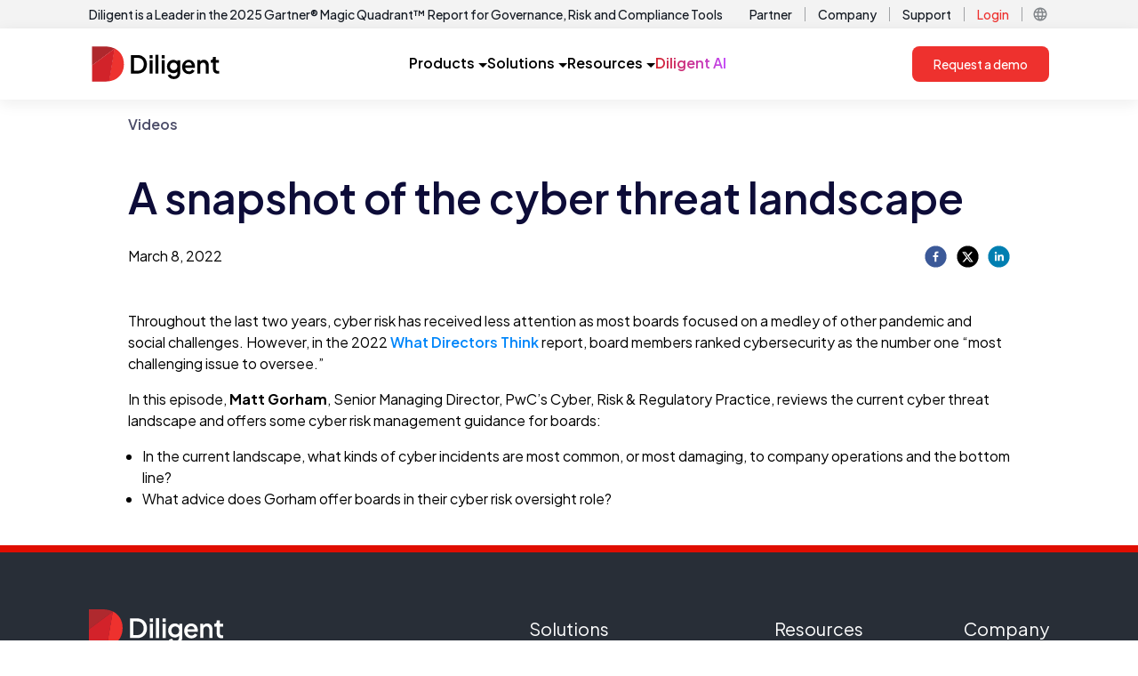

--- FILE ---
content_type: application/javascript; charset=UTF-8
request_url: https://www.diligent.com/_next/static/chunks/6367-1fb475b6df5a9f9d.js
body_size: 5585
content:
"use strict";(self.webpackChunk_N_E=self.webpackChunk_N_E||[]).push([[6367],{99069:function(e,t,r){r.d(t,{M:function(){return x}});var a=r(52322),n=r(30849),l=r(10929),i=r(2784),d=r(98174),o=r(80784),s=r(65133);let c=(0,l.j)(["inline-flex items-center justify-center rounded-md font-semibold transition-colors duration-300 focus:outline-none"],{variants:{intent:{primary:"bg-brand-primary text-white hover:bg-brand-primary-dark focus:ring-brand-primary-dark",secondary:"bg-brand-secondary text-white hover:bg-brand-secondary-dark focus:ring-brand-secondary-dark",tertiary:"focus:ring-brand-tertiary-dark bg-brand-white text-brand-primary hover:bg-brand-primary-dark hover:text-white",hollow:"bg-transparent text-brand-primary ring-2 ring-brand-primary hover:bg-brand-primary-dark hover:text-white focus:text-white focus:ring-brand-primary-dark","hollow-red":"focus:ring-brand-danger-dark bg-transparent text-brand-white ring-2 ring-brand-white hover:bg-brand-white hover:text-brand-primary focus:text-brand-primary",success:"bg-brand-success hover:bg-brand-success-dark focus:ring-brand-success-dark text-white",danger:"bg-brand-danger hover:bg-brand-danger-dark focus:ring-brand-danger-dark text-white",warning:"bg-brand-warning hover:bg-brand-warning-dark focus:ring-brand-warning-dark text-white",info:"bg-brand-info hover:bg-brand-info-dark focus:ring-brand-info-dark text-white",light:"bg-brand-light hover:bg-brand-light-dark focus:ring-brand-light-dark text-white",dark:"bg-brand-dark hover:bg-brand-dark-dark focus:ring-brand-dark-dark text-white",link:"text-brand-primary hover:text-brand-primary-dark focus:ring-brand-primary-dark","link-white":"border-2 border-transparent text-brand-white hover:border-brand-white focus:ring-brand-primary-dark",command:"hover:text-dark-content-dark focus:ring-dark-content-dark text-dark-content",pagination:"border-t-2 border-transparent text-sm font-medium text-gray-500  hover:bg-brand-primary/80 hover:text-white"},backArrow:{true:"flex-row-reverse"},size:{sm:"px-3 py-2 text-sm",md:"px-4 py-3 text-base",lg:"px-6 py-3 text-base",xl:"px-8 py-4 text-xl"},fullWidth:{true:"w-full"}},defaultVariants:{intent:"primary",size:"md",fullWidth:!1}}),x=e=>{let{intent:t,fullWidth:r,size:l,backArrow:x,className:h,arrow:u=!0,trackEvent:m=!1,eventLabel:b,...g}=e,[p,v]=(0,i.useState)(!1);return(0,a.jsxs)(s.v,{className:(0,d.m)(c({intent:t,size:l,fullWidth:r,backArrow:x}),h),onMouseEnter:()=>v(!0),onMouseLeave:()=>v(!1),onClick:()=>{m&&(0,n.a)({pageUrl:window.location.pathname,eventCategory:"Button",eventAction:"Click",eventLabel:b||""})},...g,children:[g.children,u&&(0,a.jsx)(o.w,{hover:p,backArrow:x})]})}},95037:function(e,t,r){r.d(t,{Z:function(){return o}});var a=r(52322);let n={primary:"bg-brand-primary rounded text-brand-white hover:bg-brand-red-2 active:bg-brand-red-1 active:border-brand-red-1 hover:border-brand-red-2",secondary:"bg-transparent rounded border-brand-primary active:bg-brand-red-1 active:border-brand-red-1 hover:border-brand-red-2 hover:bg-brand-red-2 hover:text-white text-brand-primary",navigation:"text-brand-white bg-brand-secondary border-brand-secondary hover:bg-[#390C73] hover:border-[#390C73]",tertiary:"text-brand-white bg-brand-white border-brand-secondary hover:bg-[#390C73] hover:border-[#390C73]",primaryReverse:"bg-brand-white rounded text-brand-primary hover:text-brand-white hover:bg-brand-red-1 active:bg-brand-red-2 active:border-brand-red-2 hover:border-brand-red-1"};var l=r(2784),i=r(80784),d=r(42078),o=e=>{let{variant:t="primary",hasIcon:r=!1,iconName:o="chevron_right",children:s,disabled:c,onClick:x,className:h,hasArrow:u=!0,type:m="button",dataTrackingType:b=""}=e,[g,p]=(0,l.useState)(!1);return(0,a.jsx)("button",{className:"".concat("group rounded border-2 border-brand-primary duration-200 px-3 py-2 font-semibold whitespace-nowrap"," ").concat(n[t]," ").concat(h&&h),disabled:c,onClick:c?void 0:x,type:m,onMouseEnter:()=>p(!0),onMouseLeave:()=>p(!1),"data-tracking-type":b,children:(0,a.jsxs)("div",{className:"flex items-center justify-center",children:[(0,a.jsx)("div",{className:"px-2",children:s}),u&&(0,a.jsx)(i.w,{hover:g}),r&&(0,a.jsx)(d.J,{iconColor:"secondary"!==t?"white":"primary",iconSize:"default",iconName:o,className:"".concat("chevron_right"===o?"group-hover:before:bg-brand-white group-hover:text-brand-white m-0 p-0 duration-300 before:absolute before:left-[18%] before:top-[45%] before:h-0 before:w-0 before:rounded before:content-[''] motion-safe:group-hover:translate-x-1 motion-safe:group-hover:before:h-0.5 group-hover:before:w-2 lg:before:top-[46.5%] group-hover:before:transition-[width]":"")})]})})}},65133:function(e,t,r){r.d(t,{v:function(){return l}});var a=r(52322),n=r(5632);function l(e){let{href:t,...r}=e,l=(0,n.useRouter)(),i=null==t?void 0:t.startsWith("http");return(l.pathname,t)?i?(0,a.jsx)("a",{href:t,target:"_blank",rel:"noopener noreferrer",...r}):(0,a.jsx)("a",{href:t,...r}):(0,a.jsx)("button",{...r})}},45860:function(e,t,r){r.d(t,{M:function(){return n.M},z:function(){return a.Z}});var a=r(95037),n=r(99069)},80784:function(e,t,r){r.d(t,{w:function(){return n}});var a=r(52322);let n=e=>{let{hover:t,backArrow:r,className:n,...l}=e;return(0,a.jsx)("svg",{className:"relative top-[1px] flex h-3 w-3 fill-none stroke-current stroke-[1.5] transition-transform duration-150 ".concat(r?"mr-[6px] rotate-180":"ml-[6px]"," ").concat(n&&n),fill:"none",stroke:"currentColor",viewBox:"0 0 10 10","aria-hidden":"true",...l,children:(0,a.jsxs)("g",{fillRule:"evenodd",children:[(0,a.jsx)("path",{className:"transition-opacity ".concat(t?"opacity-100":"opacity-0"),d:"M0 5h7"}),(0,a.jsx)("path",{className:"transition-all duration-75 ".concat(t?"translate-x-[3px] ":"translate-x-0 transform-none"),d:"M1 1l4 4-4 4"})]})})}},42078:function(e,t,r){r.d(t,{J:function(){return i}});var a=r(52322);let n={primary:"text-brand-primary",secondary:"text-brand-secondary",white:"text-brand-white",default:"text-dark-icon",currentColor:""},l={default:"text-2xl",sm:"text-lg",md:"text-3xl",lg:"text-4xl",xl:"text-5xl",xxl:"text-6xl"},i=e=>{let{iconName:t,iconColor:r="default",iconSize:i="default",className:d,onClick:o}=e,s=null==t?void 0:t.replace(/(outline_|round_|sharp_)/g,"");return(0,a.jsx)("i",{className:"material-symbols-outlined ".concat(n[r]," ").concat(l[i]," ").concat(d),onClick:o,translate:"no","aria-label":t,children:s})}},238:function(e,t,r){r.d(t,{c:function(){return d}});var a=r(52322),n=r(96577),l=r.n(n);let i=e=>{let{variant:t,overlay:r}=e;switch(t){case"type1":case"type2":return(0,a.jsx)("div",{className:"absolute  top-0 h-full w-full",children:(0,a.jsx)("div",{className:"relative inline-block w-full overflow-hidden pb-[150%] align-middle",children:(0,a.jsxs)("svg",{width:"100%",height:"100%",viewBox:"0 0 400 594",fill:"none",xmlns:"http://www.w3.org/2000/svg",className:"absolute -right-px bottom-0 inline-block",children:[(0,a.jsx)("path",{d:"M0 593.5L399.5 0L245 593.5H0Z",fill:"#EE312E"}),(0,a.jsx)("path",{d:"M395.5 593.5H243L399.5 0V589.5C399.5 591.709 397.709 593.5 395.5 593.5Z",fill:"#D3212A"})]})})});case"type3":return(0,a.jsx)("div",{className:"absolute  top-0 h-full w-full",children:(0,a.jsx)("div",{className:"relative inline-block w-full overflow-hidden pb-[150%] align-middle",children:r?(0,a.jsx)(a.Fragment,{}):(0,a.jsxs)("svg",{width:"100%",height:"100%",viewBox:"0 0 400 594",fill:"none",xmlns:"http://www.w3.org/2000/svg",className:"absolute -right-px bottom-0 inline-block",children:[(0,a.jsx)("path",{d:"M0 593.5L399.5 0L245 593.5H0Z",fill:"#EE312E"}),(0,a.jsx)("path",{d:"M395.5 593.5H243L399.5 0V589.5C399.5 591.709 397.709 593.5 395.5 593.5Z",fill:"#D3212A"})]})})})}},d=e=>{let{hasCover:t=!1,isRounded:r=!1,coverVariant:n,height:d,width:o,src:s="/placeholder.jpeg",blurDataURL:c="/placeholder.jpeg",alt:x="Placeholder Image",priority:h=!1,className:u,overlay:m,style:b}=e;return t?(0,a.jsxs)("div",{className:"relative inline-block overflow-hidden",children:[(0,a.jsx)(l(),{"data-id":"cover-image",src:s,alt:x,style:{objectFit:"cover",...b},placeholder:"blur",blurDataURL:c||"/placeholder.jpeg",priority:h,height:d,width:o,className:"".concat(r?"rounded":""," ").concat(u&&u)}),(0,a.jsx)(i,{variant:n,overlay:m})]}):(0,a.jsx)("div",{children:(0,a.jsx)(l(),{src:s,alt:x,width:o,height:d,style:{...b},className:r?"rounded":""})})}},50961:function(e,t,r){r.d(t,{Z:function(){return i}});var a=r(52322),n=e=>{let{className:t}=e;return(0,a.jsx)("svg",{className:"h-10 w-14 lg:h-16 lg:w-20 ".concat(t),viewBox:"0 0 81 66",fill:"none",xmlns:"http://www.w3.org/2000/svg",children:(0,a.jsx)("path",{d:"M42.776 65.74L44.196 55.8C50.0653 54.2853 54.5147 51.54 57.544 47.564C60.5733 43.3987 62.7507 38.0973 64.076 31.66H53.284L57.544 0.419982H80.264L76.856 24.276C75.5307 35.2573 71.9333 44.3453 66.064 51.54C60.1947 58.7347 52.432 63.468 42.776 65.74ZM0.176001 65.74L1.596 55.8C7.46533 54.2853 11.9147 51.54 14.944 47.564C17.9733 43.3987 20.1507 38.0973 21.476 31.66H10.684L14.944 0.419982H37.664L34.256 24.276C32.9307 35.2573 29.3333 44.3453 23.464 51.54C17.5947 58.7347 9.832 63.468 0.176001 65.74Z",fill:"#DADADA"})})};let l={black:"border-black",red:"border-brand-primary"};var i=e=>{let{color:t,className:r,children:i}=e;return(0,a.jsx)("div",{className:"container mx-auto my-10 flex justify-center lg:my-14",children:(0,a.jsxs)("div",{className:"".concat(l[t]," text-light-content relative border-l-8 px-12 py-6 text-xl italic leading-relaxed lg:w-4/5 lg:text-3xl ").concat(r),children:[i,(0,a.jsx)(n,{className:"absolute right-0"})]})})}},84561:function(e,t,r){r.d(t,{S:function(){return n}});var a=r(52322);let n=e=>{let{data:t}=e;return(0,a.jsx)("div",{className:"-mx-4 mt-10 ring-1 ring-gray-300 sm:mx-0 sm:rounded-lg overflow-x-auto",children:(0,a.jsxs)("table",{className:"min-w-full divide-y divide-gray-300",children:[(0,a.jsx)("thead",{children:(0,a.jsx)("tr",{children:t.rows[0].cells.map(e=>(0,a.jsx)("th",{scope:"col",className:"py-3.5 pl-4 pr-3 text-left text-sm font-semibold text-gray-900 sm:pl-6",children:e},e._id))})}),(0,a.jsx)("tbody",{children:t.rows.slice(1).map((e,t)=>(0,a.jsx)("tr",{children:e.cells.map(e=>(0,a.jsx)("td",{className:function(){for(var e=arguments.length,t=Array(e),r=0;r<e;r++)t[r]=arguments[r];return t.filter(Boolean).join(" ")}(0===t?"":"border-t border-gray-200","relative py-4 pl-4 pr-3 text-sm sm:pl-6"),children:e},e._id))},e._id))})]})})}},15071:function(e,t,r){r.d(t,{s:function(){return l}});var a=r(52322),n=r(37517);let l=e=>{let{component:t,color:r,fontWeight:l,lineHeight:i,as:d,className:o,text:s,highlights:c,highlightsColor:x,...h}=e;if(!s)return null;let u=s.split(" ");return(0,a.jsx)(n.L,{component:t,as:d,color:r,fontWeight:l,lineheight:i,className:o,...h,children:u.map((e,t)=>c&&c.includes(e)?(0,a.jsxs)("span",{className:"".concat(x||"text-brand-primary"),children:[e," "]},t):(0,a.jsxs)("span",{children:[e," "]},t))})}},37517:function(e,t,r){r.d(t,{L:function(){return d}});var a=r(52322),n=r(10929),l=r(98174);let i=(0,n.j)(["font-sans tracking-normal"],{variants:{component:{h1:"text-4xl lg:text-5xl",h2:"text-3xl lg:text-4xl",h3:"text-2xl lg:text-3xl",h4:"text-xl lg:text-2xl",h5:"text-lg lg:text-xl",h6:"text-base lg:text-lg",p:"text-base",span:"text-inherit",label:"text-xs lg:text-sm"},as:{h1:"h1",h2:"h2",h3:"h3",h4:"h4",h5:"h5",h6:"h6",p:"p",span:"span",label:"label"},tagSize:{h1:"text-4xl lg:text-5xl",h2:"text-3xl lg:text-4xl",h3:"text-2xl lg:text-3xl",h4:"text-xl lg:text-2xl",h5:"text-lg lg:text-xl",h6:"text-base lg:text-lg",p:"text-base",label:"text-xs lg:text-sm"},color:{"light-title":"text-white","light-content":"text-gray-300","dark-title":"text-gray-900","dark-content":"text-gray-700",label:"text-gray-500",red:"text-brand-primary",purple:"text-brand-secondary",gold:"text-[#F1C189]",titleRed:"text-[#ef4444]"},fontWeight:{light:"font-light",normal:"font-normal",medium:"font-medium",semibold:"font-semibold",bold:"font-bold"},lineheight:{none:"leading-none lg:leading-none",tight:"leading-tight lg:leading-tight",snug:"leading-snug lg:leading-snug",normal:"leading-normal lg:leading-normal",relaxed:"leading-relaxed lg:leading-relaxed",loose:"leading-loose lg:leading-loose"}},defaultVariants:{component:"p",color:"light-content",lineheight:"tight"}}),d=e=>{let{component:t,color:r,fontWeight:n,lineheight:d,as:o,tagSize:s,children:c,className:x,...h}=e,u=s?"p":o||t||"span";return(0,a.jsx)(u,{className:(0,l.m)(i({component:s||t,as:o,tagSize:s,color:r,fontWeight:n,lineheight:d}),x),...h,children:c})}},69190:function(e,t,r){r.d(t,{L:function(){return n.L},s:function(){return a.s}});var a=r(15071),n=r(37517)},15209:function(e,t,r){r.d(t,{c:function(){return d},m:function(){return i}});var a=r(52322),n=r(74132);let l=e=>{let{image:t}=e;return(0,a.jsx)("div",{className:"min-w-0 max-w-[319px] flex-1",children:(0,a.jsx)("img",{src:(0,n.i)(t).url(),alt:t.alt,className:"aspect-[3/4] h-[425px] w-auto object-cover"})})},i=e=>{let{images:t,caption:r}=e;return(0,a.jsxs)("div",{className:"flex flex-col items-center py-6",children:[(0,a.jsx)("div",{className:"flex flex-col items-center gap-[10px] sm:flex-row sm:justify-center",children:t.map((e,t)=>(0,a.jsx)(l,{image:e},t))}),r&&(0,a.jsx)("p",{className:"font-jakarta mt-3 text-center text-gray-600",children:r})]})},d=e=>{let{image:t,caption:r}=e;return(0,a.jsxs)("div",{className:"mx-auto w-[95%] min-w-[250px] max-w-[800px] py-6 sm:w-[85%] md:w-[75%] lg:w-2/3",children:[(0,a.jsx)("img",{src:(0,n.i)(t).url(),alt:t.alt,className:"aspect-video max-h-[300px] w-full object-cover object-center sm:max-h-[400px] md:max-h-[450px] lg:max-h-[500px]"}),r&&(0,a.jsx)("p",{className:"font-plus-jakarta-sans mt-3 text-center text-sm text-gray-600",children:r})]})}},39786:function(e,t,r){r.d(t,{p9:function(){return o},cG:function(){return s.c},mk:function(){return s.m}});var a=r(52322),n=r(74132),l=r(96577),i=r.n(l),d=r(98174);let o=e=>{let{image:t,placeholder:r,alt:l,width:o,height:s,shadow:c=!1,priority:x=!1,className:h,grayscale:u,style:m}=e;return(0,a.jsx)(i(),{loader:e=>{let{width:a}=e;return t&&(0,n.i)(t).width(a).auto("format").quality(90).fit("clip").url()||r||"/placeholder.jpeg"},src:t&&(0,n.i)(t).url()||r||"/placeholder.jpeg",alt:l,blurDataURL:t&&(0,n.i)(t).width(500).height(500).blur(20).url()||r||"/placeholder.jpeg",width:o,height:s,priority:x,sizes:"(max-width: 600px) 90vw, (max-width: 1200px) 60vw, 500px",className:(0,d.m)(["".concat(c&&"drop-shadow-md"," ").concat(u&&"grayscale"),h]),style:m})};var s=r(15209)},90399:function(e,t,r){r.d(t,{g:function(){return s},t:function(){return x}});var a=r(52322),n=r(30849),l=r(25237),i=r.n(l),d=r(2784);let o=i()(()=>r.e(960).then(r.t.bind(r,80960,23)),{loadableGenerated:{webpack:()=>[80960]},ssr:!1}),s=e=>{let{videoUrl:t,light:r}=e,[l,i]=(0,d.useState)(!1),[s,c]=(0,d.useState)(0);return(0,a.jsx)("div",{className:"flex aspect-video w-full max-w-3xl flex-col",children:(0,a.jsx)(o,{url:t,light:r||!1,onClickPreview:()=>i(!0),playing:l,onPlay:()=>{(0,n.a)({pageUrl:window.location.pathname,eventCategory:"Video",eventAction:"Play",eventLabel:t})},onPause:()=>{(0,n.a)({pageUrl:window.location.pathname,eventCategory:"Video",eventAction:"Pause",eventLabel:t})},onEnded:()=>{(0,n.a)({pageUrl:window.location.pathname,eventCategory:"Video",eventAction:"Ended",eventLabel:t})},onProgress:e=>{e.played>=s+.1&&(c(e.played),(0,n.a)({pageUrl:window.location.pathname,eventCategory:"Video",eventAction:"Progress",eventLabel:t,eventValue:e.played}))},width:"100%",height:"100%",className:"aspect-video w-full overflow-hidden rounded-lg shadow-lg",controls:!0})})},c=e=>{try{var t,r;let a=null===(t=e.match(/(?:youtu\.be\/|youtube\.com(?:\/embed\/|\/v\/|\/watch\?v=|\/watch\?.+&v=))([a-zA-Z0-9_-]{11})/))||void 0===t?void 0:t[1];if(a)return"https://www.youtube.com/embed/".concat(a);let n=null===(r=e.match(/(?:share|play)\.vidyard\.com\/(?:watch\/)?([a-zA-Z0-9_-]+)/))||void 0===r?void 0:r[1];if(n)return"https://play.vidyard.com/".concat(n);return e}catch(t){return e}},x=e=>{let{url:t,caption:r}=e,n=c(t);return(0,a.jsxs)("div",{className:"mx-auto w-[95%] min-w-[250px] max-w-[800px] sm:w-[85%] md:w-[75%] lg:w-2/3",children:[(0,a.jsx)("div",{className:"relative aspect-video",children:(0,a.jsx)("iframe",{className:"absolute inset-0 h-full w-full",src:n,allow:"autoplay; fullscreen; picture-in-picture",allowFullScreen:!0})}),r&&(0,a.jsx)("p",{className:"mt-2 text-sm text-gray-600",children:r})]})}},1821:function(e,t,r){var a=r(52322),n=r(45860),l=r(74132),i=r(2784);let d=["https://cdn.sanity.io/images/33u1mixi/production/60d897371abd22659090d555f82941f5bae35d6d-1200x600.png","https://cdn.sanity.io/images/33u1mixi/production/43b8ec705d4c1cd0c2fcba2b401b38a83043dd74-1200x600.png","https://cdn.sanity.io/images/33u1mixi/production/44daec87ba06c57fa6618c38121682d163632399-1200x600.png","https://cdn.sanity.io/images/33u1mixi/production/2d342a428215793235c4166bb1f72c923a4d6974-1200x600.png","https://cdn.sanity.io/images/33u1mixi/production/d5f88c501a07f2006d823de45db686d0b058a85f-1200x600.png","https://cdn.sanity.io/images/33u1mixi/production/2dd0fd4be55fb26da8305cb77d6f4001238e4e42-1200x600.png"],o="";t.Z=e=>{var t,r,s,c,x,h,u,m,b,g,p,v,f;let{data:w}=e,[y,j]=(0,i.useState)("");(0,i.useEffect)(()=>{var e;(null==w?void 0:null===(e=w.image)||void 0===e?void 0:e.asset)||(o||(o=d[Math.floor(Math.random()*d.length)]),j(o))},[null==w?void 0:null===(t=w.image)||void 0===t?void 0:t.asset]);let N=()=>{var e,t;return(null==w?void 0:null===(e=w.image)||void 0===e?void 0:e.asset)?null===(t=(0,l.i)(w.image.asset))||void 0===t?void 0:t.url():y};return(0,a.jsxs)("div",{children:["imageLeft"===w.variant&&(0,a.jsxs)("div",{className:"mt-8",children:[(0,a.jsxs)("div",{className:"relative hidden min-h-[400px] p-6 lg:block",children:[(0,a.jsx)("div",{className:"absolute left-[40%] mb-4",children:(0,a.jsx)("img",{src:N(),alt:(null==w?void 0:null===(r=w.image)||void 0===r?void 0:r.alt)||(null==w?void 0:null===(s=w.image)||void 0===s?void 0:s.originalFilename),className:"h-[300px] w-[600px] rounded-lg object-fill"})}),(0,a.jsxs)("div",{className:"relative mb-6",children:[(0,a.jsx)("hr",{className:"mb-6 ml-10 h-[5px] w-[130px] bg-black"}),(0,a.jsxs)("div",{className:"h-[220px] w-[540px] rounded-lg bg-[#FF0000] px-10 py-6 text-start",children:[(0,a.jsx)("h3",{className:"mb-2 text-[25px] font-semibold text-white",children:null==w?void 0:w.title}),(0,a.jsx)("p",{className:"text-sm font-medium text-white",children:null==w?void 0:w.description}),(0,a.jsx)(n.M,{className:"my-4 bg-white text-[#FF0000]",href:null==w?void 0:null===(c=w.button)||void 0===c?void 0:c.URL,children:null==w?void 0:null===(x=w.button)||void 0===x?void 0:x.text})]})]})]}),(0,a.jsx)("div",{className:"px-4 py-8 lg:hidden",children:(0,a.jsxs)("div",{className:"mx-auto max-w-md rounded-lg bg-[#FF0000] p-8 text-center",children:[(0,a.jsx)("h3",{className:"mb-4 text-2xl font-semibold text-white",children:null==w?void 0:w.title}),(0,a.jsx)("p",{className:"mb-6 text-sm text-white",children:null==w?void 0:w.description}),(0,a.jsx)(n.M,{className:"bg-white text-[#FF0000]",href:null==w?void 0:null===(h=w.button)||void 0===h?void 0:h.URL,children:null==w?void 0:null===(u=w.button)||void 0===u?void 0:u.text})]})})]}),"imageRight"===w.variant&&(0,a.jsxs)("div",{children:[(0,a.jsx)("div",{className:"relative hidden min-h-[400px] p-6 lg:block",children:(0,a.jsxs)("div",{className:"relative w-full max-w-5xl rounded-lg bg-white",children:[(0,a.jsx)("div",{className:"relative",children:(0,a.jsx)("img",{src:N(),alt:(null==w?void 0:null===(m=w.image)||void 0===m?void 0:m.alt)||(null==w?void 0:null===(b=w.image)||void 0===b?void 0:b.originalFilename),className:"h-[300px] w-[600px] rounded-lg object-cover"})}),(0,a.jsxs)("div",{className:"absolute -right-[30px] top-1/2 -translate-y-1/2 transform",children:[(0,a.jsx)("div",{className:"relative",children:(0,a.jsx)("hr",{className:"absolute -top-8 right-6 h-[5px] w-[130px] bg-black"})}),(0,a.jsxs)("div",{className:"w-[540px] rounded-lg bg-[#FF0000] px-8 py-[25px] text-end",children:[(0,a.jsx)("h3",{className:"mb-4 text-2xl font-semibold text-white",children:null==w?void 0:w.title}),(0,a.jsx)("p",{className:"text-sm font-medium text-white",children:null==w?void 0:w.description}),(0,a.jsx)(n.M,{className:"mt-4 bg-white text-[#FF0000]",href:null==w?void 0:null===(g=w.button)||void 0===g?void 0:g.URL,children:null==w?void 0:null===(p=w.button)||void 0===p?void 0:p.text})]})]})]})}),(0,a.jsx)("div",{className:"lg:hidden",children:(0,a.jsxs)("div",{className:"mx-auto max-w-md rounded-lg bg-[#FF0000] p-8 text-center",children:[(0,a.jsx)("h3",{className:"mb-4 text-2xl font-semibold text-white",children:null==w?void 0:w.title}),(0,a.jsx)("p",{className:"mb-6 text-sm text-white",children:null==w?void 0:w.description}),(0,a.jsx)(n.M,{className:"bg-white text-[#FF0000]",href:null==w?void 0:null===(v=w.button)||void 0===v?void 0:v.URL,children:null==w?void 0:null===(f=w.button)||void 0===f?void 0:f.text})]})})]})]})}},74132:function(e,t,r){r.d(t,{i:function(){return l}});var a=r(53116);let n=r.n(a)()({dataset:"production",projectId:"33u1mixi",useCdn:"undefined"!=typeof document,apiVersion:"2023-05-24"}),l=e=>n.image(e).auto("format").fit("max")}}]);

--- FILE ---
content_type: application/javascript; charset=UTF-8
request_url: https://www.diligent.com/_next/static/chunks/574-e796e1435c795964.js
body_size: 44015
content:
(self.webpackChunk_N_E=self.webpackChunk_N_E||[]).push([[574],{97826:function(e,a,n){"use strict";n.d(a,{Z:function(){return C}});var t=n(52322),l=n(42078),i=n(13201),r=n(89393),s=n(43384),o=n(3615),c=n(35196),u=n(30466),d=n(41967),m=n(96577),g=n.n(m),p=n(39097),v=n.n(p),h=n(5632),f=n(2784),b=n(53802);let x=e=>{let{className:a,open:n}=e;return(0,t.jsx)("div",{className:"block",children:(0,t.jsx)("svg",{version:"1.1",viewBox:"0 0 100 100",xmlns:"http://www.w3.org/2000/svg",preserveAspectRatio:"xMidYMid",strokeWidth:10,strokeLinecap:"round",className:"h-4 w-4 transform stroke-dark-title transition-transform duration-300 ".concat(a),children:(0,t.jsxs)("g",{className:"chevron__container transition-transform ".concat(n?"translate-y-0":"-translate-y-3"),children:[(0,t.jsx)("line",{strokeWidth:10,strokeLinecap:"round",className:"origin-[50px_50px] transform transition-transform duration-300 ".concat(a," ").concat(n?"rotate-0":"rotate-[40deg]"),x1:"10",y1:"50",x2:"50",y2:"50"}),(0,t.jsx)("line",{strokeWidth:10,strokeLinecap:"round",className:"origin-[50px_50px] transform transition-transform duration-300 ".concat(a," ").concat(n?"rotate-0":"-rotate-[40deg]"),x1:"90",y1:"50",x2:"50",y2:"50"})]})})})},y=e=>{let{section:a}=e,[n,l]=(0,f.useState)(!1),i="footer-nav-".concat(a.title.trim().toLowerCase().replace(/\s+/g,"-"));return(0,t.jsxs)("section",{className:"pointer-events-auto relative z-10 overflow-hidden border-b-[1px] border-brand-gray-6 lg:border-0","aria-labelledby":i,children:[(0,t.jsxs)("h3",{className:"mb-1 flex items-center justify-between text-base font-semibold lg:text-xl",children:[(0,t.jsx)("span",{className:"hidden",children:a.title}),(0,t.jsxs)("button",{onClick:e=>{e.preventDefault(),l(!n)},className:"relative z-20 m-0 flex w-full cursor-pointer select-none items-center justify-between py-2 font-normal text-dark-title",children:[(0,t.jsx)("span",{id:i,children:a.title}),(0,t.jsx)("span",{className:"lg:hidden",children:(0,t.jsx)(x,{open:n})})]})]}),(0,t.jsx)("ul",{className:"left-0 top-full -z-10 flex w-full list-none flex-col gap-5 overflow-hidden pb-4 pt-3 will-change-transform lg:mb-0 ".concat(n?"visible static transform-none opacity-100 transition-all duration-300":"invisible absolute -translate-y-24 opacity-0 lg:visible lg:static lg:transform-none lg:opacity-100 lg:transition-none"),children:a.items.map(e=>(0,t.jsx)("li",{className:"mb-2 text-dark-content",children:(0,t.jsx)(b.r,{href:e.url,intent:"footer",children:e.title})},e.title))})]})},w=[{title:"Solutions",items:[{title:"Board Management",url:"/solutions/board-and-leadership-collaboration"},{title:"Enterprise Risk Management",url:"/solutions/enterprise-risk-management"},{title:"Audit Management",url:"/solutions/audit-management"},{title:"Market Intelligence",url:"/solutions/market-intelligence"}]},{title:"Resources",items:[{title:"Blog",url:"/resources/blog"},{title:"Research & Reports",url:"/resources/research"},{title:"Podcasts",url:"/resources/podcasts"},{title:"Guides",url:"/resources/guides"},{title:"Newsletter Signup",url:"/newsletter-signup"}]},{title:"Company",items:[{title:"About Us",url:"/company/about-us"},{title:"Careers",url:"/company/careers"},{title:"Support",url:"/support"},{title:"Partners",url:"/partners/showcase"}]}],j=e=>{let{children:a,href:n,external:l=!1}=e;return l?(0,t.jsx)("li",{className:"mb-5",children:(0,t.jsx)("a",{href:n,target:"_blank",rel:"noreferrer",className:"hover:text-brand-primary","aria-label":null==a?void 0:a.toString(),children:a})}):(0,t.jsx)("li",{className:"mb-5",children:(0,t.jsx)(v(),{href:n,locale:!1,className:"hover:text-brand-primary",children:a})})};var C=e=>{let{isPaidSearchPage:a=!1}=e,[n,m]=(0,f.useState)(!1),[p,v]=(0,f.useState)("en-us"),b=(0,h.useRouter)();return(0,f.useEffect)(()=>{{var e;let a=(null===(e=window.location)||void 0===e?void 0:e.href)||b.asPath||"/";v((0,r.o$)({input:a}))}},[b.asPath]),(0,f.useEffect)(()=>{(0,c.getCookie)("COUNTRY")&&"IE"===(0,c.getCookie)("COUNTRY")&&m(!0)}),(0,t.jsx)("div",{className:"w-full border-t-8 border-brand-primary bg-brand-dim px-4 py-16",children:(0,t.jsxs)("div",{className:"container mx-auto",children:[(0,t.jsxs)("div",{className:"".concat(a?"mb-12 md:mb-16":"mb-24"," flex flex-col justify-between text-dark-content lg:flex-row lg:text-base"),children:[(0,t.jsx)("div",{className:"col-span-2 mb-8 lg:col-span-1 lg:mb-0",children:(0,t.jsx)(g(),{src:"/logo/diligent_logo_reversed_rgb.svg",alt:"Diligent",width:151,height:42})}),!a&&(0,t.jsx)("nav",{className:"grid grid-cols-1 gap-4 text-sm lg:grid-cols-footer-layout lg:gap-16","aria-label":"Footer Navigation",children:w.map(e=>"Company"===e.title&&"de"===p?{...e,items:[{title:"Impressum",url:"/impressum"},...e.items]}:e).map(e=>(0,t.jsx)(y,{section:e},e.title))})]}),(0,t.jsx)("div",{className:"mb-8 rounded bg-[#141B26] px-6 py-8 text-dark-content",children:(0,t.jsxs)("div",{className:"grid grid-cols-2 gap-16",children:[(0,t.jsxs)("div",{className:"col-span-2 flex flex-col lg:col-span-1",children:[(0,t.jsxs)("div",{className:"mb-6 flex items-center gap-1",children:[(0,t.jsx)(l.J,{iconName:"security",iconColor:"default",iconSize:"default"}),(0,t.jsx)("h4",{className:"text-2xl text-dark-title",children:"Your Data Matters"})]}),(0,t.jsx)("div",{className:"text-sm",children:"At our core, transparency is key. We prioritize your privacy by providing clear information about your rights and facilitating their exercise. You're in control, with the option to manage your preferences and the extent of information shared with us and our partners."})]}),(0,t.jsxs)("div",{className:"col-span-2 grid grid-cols-[1fr_2fr] items-start gap-4 lg:col-span-1",children:[(0,t.jsx)("nav",{className:"col-span-2 mb-8 flex flex-col justify-center gap-5 lg:col-span-1 lg:mb-0","aria-label":"Footer Secondary Navigation legal links",children:(0,t.jsx)("ul",{children:[{title:"Privacy Policy",href:"/legal/privacy"},{title:"Terms of Use",href:"/legal/terms-of-use"},{title:"Cookie Policy",href:"/legal/cookie-policy"},{title:"Digital Services Act",href:"/legal/digital-services-act"}].map(e=>(0,t.jsx)(j,{href:e.href,children:e.title},e.title))})}),(0,t.jsx)("nav",{className:"col-span-2 flex flex-col justify-center gap-5 lg:col-span-1","aria-label":"Footer Secondary Navigation more useful links",children:(0,t.jsx)("ul",{children:[{title:"Your Privacy Choices",href:"https://diligentlegal.results.diligentoneplatform.com/questionnaire_responses/zxTxUk3MX5RsDXSvz5ZD/edit"},{title:"Trust Center",href:"/trust"},{title:"Vulnerability Disclosure Program",href:"/vulnerability-disclosure-program"},{title:"Modern Slavery Statement",href:"/legal/modern-slavery"},{title:"Accessibility Statement",href:"/accessibility-statement"}].map(e=>(0,t.jsx)(j,{href:e.href,children:e.title},e.title))})})]})]})}),(0,t.jsx)(o.iz,{variant:"extrathin",className:"mb-4"}),(0,t.jsxs)("div",{className:"flex flex-col items-center justify-between gap-4 md:flex-row md:gap-0",children:[(0,t.jsxs)("div",{className:"flex gap-2 brightness-75",children:[(0,t.jsx)(s.I,{href:"https://www.linkedin.com/company/diligent-board-member-services/",socialMedia:"linkedin",children:(0,t.jsx)(d.pA,{size:24,round:!0})}),(0,t.jsx)(s.I,{href:"https://youtube.com/@diligent_hq?",socialMedia:"youtube",children:(0,t.jsx)("div",{className:"flex h-6 w-6 items-center justify-center rounded-full bg-[#FF0000]",children:(0,t.jsx)(u.Z,{size:16,className:" text-white"})})}),(0,t.jsx)(s.I,{href:"https://www.facebook.com/DiligentCorporation",socialMedia:"facebook",children:(0,t.jsx)(d.Vq,{size:24,round:!0})})]}),(0,t.jsxs)("div",{className:"flex flex-col items-center gap-y-2 md:flex-row md:gap-x-2 md:gap-y-0",children:[n&&(0,t.jsxs)("div",{className:"flex items-center gap-x-2 text-dark-title",children:[(0,t.jsx)(i.r,{intent:"footer",size:"sm",href:"/legal/gender-pay-report-2022",children:"Gender Pay Gap"}),(0,t.jsx)("div",{className:"hidden md:block",children:"|"})]}),(0,t.jsxs)("div",{className:"text-sm text-dark-content",children:["\xa9 ",new Date().getFullYear()," Diligent Corporation. All rights reserved."]})]})]})]})})}},4667:function(e,a,n){"use strict";n.d(a,{c:function(){return p}});var t=n(52322),l=n(48508),i=n(65239),r=n(45847),s=n.n(r),o=n(2784),c=n(28316),u=n(11607);let d=e=>{let{animate:a=!1}=e;return(0,t.jsx)("div",{className:a?"animate-pulse":"opacity-75",children:(0,t.jsxs)("svg",{width:"120",height:"33",viewBox:"0 0 800 222",className:"h-8 w-auto",children:[(0,t.jsxs)("g",{children:[(0,t.jsx)("rect",{x:"362.89",y:"85.89",width:"18.73",height:"84.72"}),(0,t.jsx)("rect",{x:"362.89",y:"54.16",width:"18.73",height:"21.1"}),(0,t.jsx)("rect",{x:"399.43",y:"52.29",width:"18.73",height:"118.33"}),(0,t.jsx)("rect",{x:"439.04",y:"85.89",width:"18.73",height:"84.72"}),(0,t.jsx)("rect",{x:"439.04",y:"54.16",width:"18.73",height:"21.1"}),(0,t.jsx)("path",{d:"M538.68,96.12c-2.68-3.34-5.83-6.02-9.44-8.04c-4.86-2.71-10.47-4.06-16.81-4.06c-7.68,0-14.54,1.8-20.57,5.39 c-6.04,3.6-10.82,8.52-14.36,14.77c-3.53,6.25-5.3,13.39-5.3,21.42c0,7.92,1.76,15.06,5.3,21.42c3.53,6.35,8.37,11.36,14.51,15 c6.14,3.65,13.05,5.47,20.73,5.47c6.24,0,11.85-1.35,16.81-4.07c3.17-1.73,5.9-3.97,8.21-6.72v9.84c0,4.37-0.95,8.13-2.84,11.25 c-1.89,3.13-4.48,5.5-7.75,7.11c-3.28,1.61-7.06,2.42-11.36,2.42c-5.43,0-10.01-1.25-13.74-3.75c-3.74-2.5-6.27-5.73-7.6-9.69 l-17.35,6.88c1.74,4.9,4.5,9.15,8.29,12.74c3.78,3.6,8.29,6.41,13.51,8.44c5.22,2.03,10.9,3.05,17.04,3.05 c7.88,0,14.87-1.67,20.96-5c6.09-3.34,10.87-7.89,14.36-13.68c3.48-5.79,5.22-12.38,5.22-19.77V85.89h-17.81V96.12z M534.85,138.11 c-1.95,3.65-4.63,6.51-8.06,8.6c-3.43,2.08-7.35,3.13-11.75,3.13c-4.51,0-8.52-1.07-12.05-3.21c-3.53-2.13-6.29-5-8.29-8.6 c-2-3.6-2.99-7.68-2.99-12.27c0-4.59,1-8.7,2.99-12.35c2-3.65,4.76-6.54,8.29-8.68c3.53-2.13,7.55-3.21,12.05-3.21 c4.3,0,8.16,1.07,11.59,3.21c3.43,2.14,6.14,5.03,8.14,8.68c2,3.65,2.99,7.76,2.99,12.35 C537.76,130.34,536.79,134.46,534.85,138.11z"}),(0,t.jsx)("path",{d:"M638.71,96.21c-3.43-3.86-7.63-6.85-12.59-8.99c-4.97-2.13-10.62-3.21-16.97-3.21c-7.78,0-14.79,1.9-21.04,5.7 c-6.24,3.81-11.18,9.02-14.82,15.63c-3.63,6.62-5.45,14.15-5.45,22.59c0,8.34,1.79,15.87,5.37,22.59 c3.58,6.72,8.6,12.06,15.05,16.02s13.87,5.94,22.26,5.94c5.73,0,10.98-0.89,15.74-2.66c4.76-1.77,8.88-4.24,12.36-7.42 c3.48-3.18,6.04-6.75,7.68-10.71l-15.35-7.66c-1.95,3.44-4.61,6.23-7.98,8.36c-3.38,2.14-7.47,3.21-12.28,3.21 c-4.71,0-8.91-1.12-12.59-3.36c-3.69-2.24-6.5-5.44-8.44-9.61c-1.25-2.69-2.01-5.66-2.29-8.91h60.94c0.41-1.25,0.67-2.63,0.77-4.14 c0.1-1.51,0.15-2.94,0.15-4.3c0-5.63-0.9-10.92-2.69-15.87C644.75,104.47,642.14,100.07,638.71,96.21z M589.5,112.86 c1.84-4.22,4.48-7.45,7.91-9.69c3.43-2.24,7.34-3.36,11.75-3.36c4.5,0,8.39,1.15,11.67,3.44c3.28,2.29,5.68,5.37,7.22,9.22 c0.79,2,1.24,4.13,1.35,6.41h-41.64C588.13,116.71,588.7,114.7,589.5,112.86z"}),(0,t.jsx)("path",{d:"M721.31,88.08c-4.76-2.71-10.21-4.06-16.35-4.06c-5.94,0-11.13,1.36-15.58,4.06c-3.34,2.03-5.98,4.77-7.91,8.22V85.89 h-17.81v84.72h18.73v-49.87c0-3.96,0.74-7.37,2.23-10.24c1.48-2.87,3.58-5.08,6.3-6.64c2.71-1.56,5.81-2.35,9.29-2.35 c3.38,0,6.4,0.78,9.06,2.35c2.66,1.56,4.73,3.78,6.22,6.64c1.48,2.87,2.23,6.28,2.23,10.24v49.87h18.73v-54.71 c0-6.25-1.33-11.77-3.99-16.57C729.78,94.55,726.08,90.79,721.31,88.08z"}),(0,t.jsx)("path",{d:"M797.16,154.52c-0.97,0.1-1.87,0.16-2.69,0.16c-3.17,0-5.81-0.52-7.91-1.56c-2.1-1.04-3.63-2.55-4.61-4.53 c-0.97-1.98-1.46-4.43-1.46-7.35v-38.3h19.04V85.89H780.5V66.51h-18.73v6.56c0,4.06-1.1,7.22-3.3,9.46 c-2.2,2.24-5.3,3.36-9.29,3.36h-1.84v17.04h14.43v39.23c0,9.38,2.51,16.62,7.52,21.73c5.01,5.11,12.08,7.66,21.19,7.66 c1.43,0,3.04-0.1,4.84-0.31c1.79-0.21,3.35-0.42,4.68-0.63V154.2C799.08,154.31,798.13,154.42,797.16,154.52z"}),(0,t.jsx)("path",{d:"M318.14,61.51c-8.85-4.9-19.27-7.34-31.24-7.34h-41.94v116.46h41.94c11.98,0,22.39-2.48,31.24-7.43 c8.85-4.95,15.71-11.8,20.57-20.56c4.86-8.75,7.29-18.86,7.29-30.33c0-11.46-2.43-21.57-7.29-30.33 C333.85,73.23,327,66.41,318.14,61.51z M321.52,133.81c-3.22,6.1-7.75,10.81-13.59,14.15c-5.83,3.34-12.74,5-20.73,5h-22.75V71.83 h22.75c7.98,0,14.89,1.64,20.73,4.92c5.83,3.28,10.36,7.95,13.59,13.99c3.22,6.05,4.84,13.18,4.84,21.42 C326.36,120.49,324.75,127.71,321.52,133.81z"})]}),(0,t.jsxs)("g",{children:[(0,t.jsx)("path",{fill:"#EE312E",d:"M200.87,110.85c0,33.96-12.19,61.94-33.03,81.28c-0.24,0.21-0.42,0.43-0.66,0.64 c-15.5,14.13-35.71,23.52-59.24,27.11l-1.59-1.62l35.07-201.75l1.32-3.69C178.64,30.36,200.87,65.37,200.87,110.85z"}),(0,t.jsx)("path",{fill:"#AF292E",d:"M142.75,12.83l-0.99,1.47L0.74,119.34L0,118.65c0,0,0-0.03,0-0.06V0.45h85.63c5.91,0,11.64,0.34,17.19,1.01 h0.21c14.02,1.66,26.93,5.31,38.48,10.78C141.97,12.46,142.75,12.83,142.75,12.83z"}),(0,t.jsx)("path",{fill:"#D3222A",d:"M142.75,12.83L0,118.65v99.27v3.62h85.96c7.61,0,14.94-0.58,21.99-1.66 C107.95,219.89,142.75,12.83,142.75,12.83z"})]})]})})},m=e=>{switch(e){case"timeout":return{title:"Booking System Timeout",message:"The booking system took too long to respond. This might be due to a slow internet connection or high server load.",icon:"⏰",suggestion:"Please contact us directly if the problem persists."};case"submission_error":return{title:"Booking Submission Failed",message:"There was an error processing your booking request. This could be due to a temporary system issue.",icon:"❌",suggestion:"Please contact our support team for assistance."};case"script_error":return{title:"Booking System Unavailable",message:"The booking system failed to load properly. This might be due to network issues or browser settings.",icon:"⚠️",suggestion:"Please refresh the page or contact us directly to schedule your meeting."};default:return{title:"Something went wrong",message:"An unexpected error occurred with the booking system.",icon:"❌",suggestion:"Please contact us directly."}}},g=e=>{let{state:a,data:n,onClose:i,useDemoCalendarLoader:r=!1}=e;if("hidden"===a)return null;let s=n.lead,o=(null==s?void 0:s.FirstName)||"",c=(null==s?void 0:s.field_biifr4wtc4lrqiz_vsowh)||"",g="".concat((null==s?void 0:s.FirstName)||""," ").concat((null==s?void 0:s.LastName)||"").trim(),p=[null==s?void 0:s.State,null==s?void 0:s.Country].filter(Boolean).join(", ");if("loading"===a)return r?(0,t.jsx)(u.EW,{name:o}):(0,t.jsx)(u.eR,{name:o});if("error"===a){let{title:e,message:a,icon:r,suggestion:s}=m(n.errorType||"submission_error");return(0,t.jsxs)(l.E.div,{className:"relative text-center",initial:{opacity:0,y:20},animate:{opacity:1,y:0},exit:{opacity:0,y:20},transition:{duration:.3},children:[(0,t.jsx)("button",{onClick:i,className:"absolute -right-2 -top-2 rounded-full p-1 text-gray-400 transition-colors hover:bg-gray-100 hover:text-gray-600",children:(0,t.jsx)("svg",{className:"h-5 w-5",fill:"none",viewBox:"0 0 24 24",stroke:"currentColor",children:(0,t.jsx)("path",{strokeLinecap:"round",strokeLinejoin:"round",strokeWidth:2,d:"M6 18L18 6M6 6l12 12"})})}),(0,t.jsx)("div",{className:"mb-6 flex justify-center",children:(0,t.jsx)(d,{})}),(0,t.jsx)(l.E.div,{className:"mb-6 text-5xl",initial:{scale:.5},animate:{scale:1},transition:{delay:.1,type:"spring"},children:r}),(0,t.jsx)(l.E.h2,{className:"mb-3 text-xl font-semibold text-gray-800",initial:{opacity:0,y:10},animate:{opacity:1,y:0},transition:{delay:.2},children:e}),(0,t.jsx)(l.E.p,{className:"mb-4 text-base text-gray-600",initial:{opacity:0,y:10},animate:{opacity:1,y:0},transition:{delay:.3},children:a}),(0,t.jsxs)(l.E.div,{className:"space-y-1",initial:{opacity:0,y:10},animate:{opacity:1,y:0},transition:{delay:.4},children:[c&&(0,t.jsxs)("p",{className:"text-sm text-gray-600",children:[(0,t.jsx)("span",{className:"font-medium",children:"Company:"})," ",c]}),p&&(0,t.jsxs)("p",{className:"text-sm text-gray-600",children:[(0,t.jsx)("span",{className:"font-medium",children:"Location:"})," ",p]}),g&&g!==o&&(0,t.jsxs)("p",{className:"text-sm text-gray-600",children:[(0,t.jsx)("span",{className:"font-medium",children:"Contact:"})," ",g]})]}),(0,t.jsx)(l.E.p,{className:"mt-4 text-sm text-gray-500",initial:{opacity:0},animate:{opacity:1},transition:{delay:.5},children:s}),(0,t.jsxs)(l.E.div,{className:"mt-6 flex flex-col gap-2 sm:flex-row sm:justify-center",initial:{opacity:0,y:10},animate:{opacity:1,y:0},transition:{delay:.6},children:[(0,t.jsx)("button",{onClick:i,className:"rounded-lg border border-gray-300 px-5 py-2.5 text-sm font-medium text-gray-700 transition-colors hover:bg-gray-50",children:"Close"}),(0,t.jsx)("a",{href:"mailto:support@diligent.com",className:"rounded-lg bg-red-600 px-5 py-2.5 text-sm font-medium text-white transition-colors hover:bg-red-700",children:"Contact Support"})]})]})}return null},p=e=>{let{config:a,containerRef:n}=e,[r,u]=(0,o.useState)("hidden"),[d,m]=(0,o.useState)({}),p=(0,o.useRef)(null),v=(0,o.useRef)(null),h=(0,o.useRef)(null),f=(0,o.useCallback)(()=>{u("hidden"),m({})},[]),b=(0,o.useCallback)(()=>{var e;p.current&&(clearTimeout(p.current),p.current=null),v.current&&(clearInterval(v.current),v.current=null),h.current&&(window.removeEventListener("message",h.current),h.current=null);let a=document.getElementById("chilipiper-hide-style");if(a&&a.remove(),null===(e=window.ChiliPiper)||void 0===e?void 0:e.close)try{window.ChiliPiper.close()}catch(e){}document.querySelectorAll("body > div").forEach(e=>{(e.querySelector('iframe[src*="chilipiper"]')||e.querySelector(".chilipiper-frame")||e.classList.toString().toLowerCase().includes("chilipiper"))&&e.remove()}),document.querySelectorAll('.chilipiper-popup, .chilipiper-frame, [id*="chilipiper"]').forEach(e=>e.remove()),f()},[f]),x=(0,o.useCallback)((e,n,t)=>{p.current&&(clearTimeout(p.current),p.current=null),v.current&&(clearInterval(v.current),v.current=null),h.current&&(window.removeEventListener("message",h.current),h.current=null);let l=()=>{p.current&&(clearTimeout(p.current),p.current=null),v.current&&(clearInterval(v.current),v.current=null),h.current&&(window.removeEventListener("message",h.current),h.current=null),a.enableCustomPreloader&&f()};if(!window.ChiliPiper){a.enableCustomPreloader&&(m({lead:e,errorType:"script_error"}),u("error")),null==n||n("script_error");return}if(a.enableCustomPreloader){m({lead:e}),u("loading");let a="chilipiper-hide-style",i=document.getElementById(a);i||((i=document.createElement("style")).id=a,i.textContent="\n            body > div:has(> .chilipiper-frame) {\n              opacity: 0 !important;\n              pointer-events: none !important;\n            }\n          ",document.head.appendChild(i));let r=!1;h.current=e=>{var a,n;(null===(a=e.origin)||void 0===a?void 0:a.includes("chilipiper"))&&(null===(n=e.data)||void 0===n?void 0:n.action)==="SetIframeSize"&&(r=!0)},window.addEventListener("message",h.current),v.current=setInterval(()=>{if(r){v.current&&clearInterval(v.current),p.current&&clearTimeout(p.current),h.current&&window.removeEventListener("message",h.current);let e=document.getElementById(a);e&&e.remove(),f(),null==t||t()}},100),p.current=setTimeout(()=>{let t=document.getElementById(a);t&&t.remove(),l(),m({lead:e,errorType:"timeout"}),u("error"),null==n||n("timeout")},3e4)}else p.current=setTimeout(()=>{null==n||n("timeout")},3e4);try{window.ChiliPiper.submit(a.account,a.router,{trigger:"ThirdPartyForm",map:!0,lead:e,onSuccess:()=>{l()},onError:()=>{l(),null==n||n("submission_error")}})}catch(e){l(),null==n||n("submission_error")}},[a,f]),y=a.scriptSrc||"https://".concat(a.account,".chilipiper.com/concierge-js/cjs/concierge.js");return{submitChiliPiper:x,ChiliPiperScript:()=>(0,t.jsx)(s(),{id:"chilipiper-concierge",src:y,strategy:"afterInteractive"}),ChiliPiperPreloader:()=>(0,t.jsx)(i.M,{mode:"wait",children:"hidden"!==r&&(0,t.jsx)(g,{state:r,data:d,onClose:f,useDemoCalendarLoader:a.useDemoCalendarLoader})}),ChiliPiperContainer:()=>{let[e,s]=(0,o.useState)(!1);if((0,o.useEffect)(()=>{s(!0)},[]),"hidden"===r||!e)return null;let u=(0,t.jsx)(i.M,{mode:"wait",children:(0,t.jsx)(l.E.div,{className:"flex h-full min-h-0 flex-1 items-center justify-center",initial:{opacity:0},animate:{opacity:1},exit:{opacity:0},transition:{duration:.2},children:(0,t.jsx)(g,{state:r,data:d,onClose:f,useDemoCalendarLoader:a.useDemoCalendarLoader})},"preloader-content")});return(null==n?void 0:n.current)?(0,c.createPortal)(u,n.current):(0,c.createPortal)((0,t.jsx)("div",{className:"fixed inset-0 z-[9999] flex items-center justify-center bg-black/60 p-4",onClick:f,children:(0,t.jsx)(l.E.div,{className:"relative flex max-h-[90vh] w-fit max-w-[1344px] flex-col items-center justify-center rounded-3xl bg-white p-4",onClick:e=>e.stopPropagation(),initial:{opacity:0,scale:.95},animate:{opacity:1,scale:1},exit:{opacity:0,scale:.95},transition:{duration:.2},children:u})}),document.body)},hidePreloader:f,cleanup:b,preloaderState:r}}},11607:function(e,a,n){"use strict";n.d(a,{D2:function(){return o},EW:function(){return m},eR:function(){return g}});var t=n(52322),l=n(8093),i=n(2784),r=n(28316),s=n(4667);let o=e=>{let{navatticUrl:a,ctaText:n,lead:l,isOpen:o,onClose:m}=e,[g,p]=(0,i.useState)(!1),[v,h]=(0,i.useState)("demo"),f=(0,i.useRef)(null),b=(0,i.useMemo)(()=>({account:"diligent",router:"web-router_be-com-gov-mea",enableCustomPreloader:!0,useDemoCalendarLoader:!0}),[]),x=(0,s.c)({config:b,containerRef:f}),y=(0,i.useRef)(x.cleanup);return(y.current=x.cleanup,(0,i.useEffect)(()=>(console.log("[DemoCalendarModal] Component mounted"),p(!0),()=>console.log("[DemoCalendarModal] Component unmounted")),[]),(0,i.useEffect)(()=>{console.log("[DemoCalendarModal] isOpen changed to:",o),o||(y.current(),h("demo"))},[o]),o&&g)?(0,r.createPortal)((0,t.jsxs)("div",{className:"fixed inset-0 z-[9999] flex items-center justify-center sm:p-4 ".concat("loading"===v?"backdrop-blur-[30px]":""),style:{backgroundColor:"rgba(0, 0, 0, 0.6)"},onClick:"demo"===v?m:void 0,children:[x.ChiliPiperScript&&(0,t.jsx)(x.ChiliPiperScript,{}),(0,t.jsxs)("div",{className:"relative flex flex-col items-end justify-center gap-0 rounded-xl bg-transparent sm:items-center sm:gap-4 sm:rounded-3xl sm:bg-brand-white sm:p-4 ".concat("loading"===v?"h-full w-[765px] sm:h-[80vh] ":"h-full w-full max-w-[1344px] sm:max-h-[90vh] sm:w-[80vw]"),onClick:e=>e.stopPropagation(),children:["demo"===v&&(0,t.jsxs)(t.Fragment,{children:[(0,t.jsx)("div",{className:"hidden sm:absolute sm:bottom-4 sm:right-4 sm:z-10 sm:block",children:(0,t.jsx)(d,{onClose:m})}),(0,t.jsx)("div",{className:"flex w-full items-end justify-end p-2 sm:hidden",children:(0,t.jsx)(d,{onClose:m})})]}),"demo"===v&&(0,t.jsx)(c,{navatticUrl:a}),(0,t.jsx)("div",{ref:f,className:"flex h-full min-h-0 flex-1 items-center justify-center"}),x.ChiliPiperContainer&&(0,t.jsx)(x.ChiliPiperContainer,{}),"demo"===v&&(0,t.jsx)("div",{className:"flex w-full flex-shrink-0 items-center justify-center rounded-b-xl border-t border-solid border-[#DADADA] bg-white p-4 sm:rounded-b-none sm:border-none sm:p-0",children:(0,t.jsx)(u,{ctaText:n,onClick:()=>{h("loading"),x.submitChiliPiper(l,void 0,()=>{m()})}})})]})]}),document.body):null},c=e=>{let{navatticUrl:a}=e,[n,l]=(0,i.useState)(0),r=(0,i.useRef)(window.innerWidth>=1040);return(0,i.useEffect)(()=>{let e=()=>{let e=window.innerWidth>=1040;r.current&&!e&&l(e=>e+1),r.current=e};return window.addEventListener("resize",e),()=>window.removeEventListener("resize",e)},[]),(0,t.jsx)("div",{className:"h-full w-full rounded-t-lg bg-brand-white sm:rounded-lg",children:(0,t.jsx)("iframe",{src:a,className:"h-full w-full rounded-t-lg sm:rounded-lg",style:{border:"none"}},n)})},u=e=>{let{ctaText:a,onClick:n}=e;return(0,t.jsx)("button",{onClick:n,className:"flex w-full items-center justify-center rounded-lg bg-[#EE312E] px-6 py-5 text-base font-medium leading-none text-white sm:w-fit sm:px-[81.5px] sm:py-5",children:a})},d=e=>{let{onClose:a}=e;return(0,t.jsx)("button",{onClick:a,className:"flex-shrink-0 items-center justify-center rounded-lg border border-solid border-[#A0A2A5] bg-[#FFFFFF52] p-4 sm:border-[#DADADA] sm:bg-transparent",children:(0,t.jsx)(l.Z,{className:"h-6 w-6 text-[#FDFDFD] sm:text-[#50565F]"})})},m=e=>{let{name:a}=e;return(0,t.jsxs)("div",{className:"flex h-full min-h-0 max-w-[612px] flex-1 flex-col items-center justify-center gap-4 rounded-xl bg-white p-16 sm:rounded-none sm:bg-transparent",children:[(0,t.jsx)("div",{className:"flex items-center justify-center py-[77px]",children:(0,t.jsx)("svg",{className:"animate-spin",xmlns:"http://www.w3.org/2000/svg",width:"128",height:"128",viewBox:"0 0 128 128",children:(0,t.jsx)("path",{d:"M64 128C55.04 128 46.6667 126.347 38.88 123.04C31.0933 119.733 24.32 115.2 18.56 109.44C12.8 103.68 8.26667 96.9067 4.96 89.12C1.65333 81.3333 0 72.96 0 64C0 55.04 1.65333 46.6667 4.96 38.88C8.26667 31.0933 12.8 24.32 18.56 18.56C24.32 12.8 31.0933 8.26667 38.88 4.96C46.6667 1.65333 55.04 0 64 0C65.28 0 66.4 0.48 67.36 1.44C68.32 2.4 68.8 3.52 68.8 4.8C68.8 6.08 68.32 7.2 67.36 8.16C66.4 9.12 65.28 9.6 64 9.6C48.96 9.6 36.1333 14.9067 25.52 25.52C14.9067 36.1333 9.6 48.96 9.6 64C9.6 79.04 14.9067 91.8667 25.52 102.48C36.1333 113.093 48.96 118.4 64 118.4C79.04 118.4 91.8667 113.093 102.48 102.48C113.093 91.8667 118.4 79.04 118.4 64C118.4 62.72 118.88 61.6 119.84 60.64C120.8 59.68 121.92 59.2 123.2 59.2C124.48 59.2 125.6 59.68 126.56 60.64C127.52 61.6 128 62.72 128 64C128 72.96 126.347 81.3333 123.04 89.12C119.733 96.9067 115.2 103.68 109.44 109.44C103.68 115.2 96.9067 119.733 89.12 123.04C81.3333 126.347 72.96 128 64 128Z",fill:"#DADADA"})})}),(0,t.jsxs)("div",{className:"pb-6 text-center text-[18px] font-normal leading-normal text-[#50565F]",children:["Hi ",a,", thanks for your interest. Please choose a convenient time to speak with us."]}),(0,t.jsxs)("div",{className:"h-2.5 w-full overflow-hidden rounded-full bg-[#DADADA]",children:[(0,t.jsx)("div",{className:"h-full rounded-full bg-[#EE312E]",style:{animation:"progressFill 7.75s ease-out forwards"}}),(0,t.jsx)("style",{children:"\n          @keyframes progressFill {\n            0% { width: 0%; }\n            100% { width: 100%; }\n          }\n        "})]}),(0,t.jsx)("div",{className:"pb-6 text-center text-[18px] font-normal leading-normal text-[#50565F]",children:"Loading Calendar"})," "]})},g=e=>{let{name:a}=e;return(0,t.jsxs)("div",{className:"flex w-full flex-col items-center justify-center gap-4 p-16",children:[(0,t.jsx)("div",{className:"flex items-center justify-center py-[20px]",children:(0,t.jsx)("svg",{className:"animate-spin",xmlns:"http://www.w3.org/2000/svg",width:"128",height:"128",viewBox:"0 0 128 128",children:(0,t.jsx)("path",{d:"M64 128C55.04 128 46.6667 126.347 38.88 123.04C31.0933 119.733 24.32 115.2 18.56 109.44C12.8 103.68 8.26667 96.9067 4.96 89.12C1.65333 81.3333 0 72.96 0 64C0 55.04 1.65333 46.6667 4.96 38.88C8.26667 31.0933 12.8 24.32 18.56 18.56C24.32 12.8 31.0933 8.26667 38.88 4.96C46.6667 1.65333 55.04 0 64 0C65.28 0 66.4 0.48 67.36 1.44C68.32 2.4 68.8 3.52 68.8 4.8C68.8 6.08 68.32 7.2 67.36 8.16C66.4 9.12 65.28 9.6 64 9.6C48.96 9.6 36.1333 14.9067 25.52 25.52C14.9067 36.1333 9.6 48.96 9.6 64C9.6 79.04 14.9067 91.8667 25.52 102.48C36.1333 113.093 48.96 118.4 64 118.4C79.04 118.4 91.8667 113.093 102.48 102.48C113.093 91.8667 118.4 79.04 118.4 64C118.4 62.72 118.88 61.6 119.84 60.64C120.8 59.68 121.92 59.2 123.2 59.2C124.48 59.2 125.6 59.68 126.56 60.64C127.52 61.6 128 62.72 128 64C128 72.96 126.347 81.3333 123.04 89.12C119.733 96.9067 115.2 103.68 109.44 109.44C103.68 115.2 96.9067 119.733 89.12 123.04C81.3333 126.347 72.96 128 64 128Z",fill:"#DADADA"})})}),(0,t.jsxs)("div",{className:"pb-6 text-center text-[18px] font-normal leading-normal text-[#50565F]",children:["Hi ",a,", thanks for your interest. Please choose a convenient time to speak with us."]}),(0,t.jsxs)("div",{className:"h-2.5 w-full overflow-hidden rounded-full bg-[#DADADA]",children:[(0,t.jsx)("div",{className:"h-full rounded-full bg-[#EE312E]",style:{animation:"progressFill 7.75s ease-out forwards"}}),(0,t.jsx)("style",{children:"\n          @keyframes progressFill {\n            0% { width: 0%; }\n            100% { width: 100%; }\n          }\n        "})]}),(0,t.jsx)("div",{className:"pb-6 text-center text-[18px] font-normal leading-normal text-[#83878B]",children:"Loading"})," "]})}},37139:function(e,a,n){"use strict";n.d(a,{I:function(){return s}});var t=n(52322),l=n(42078),i=n(5632),r=n(2784);let s=e=>{let{label:a,name:n,type:s,placeholder:o,register:c,required:u,error:d,errorMessage:m,className:g="",pattern:p,validateEmail:v=!1,icon:h,labelColor:f,removeSpaces:b=!1,heroWithForm:x=!1,...y}=e,[w,j]=(0,r.useState)(!1),C="/contact-legal"===(0,i.useRouter)().pathname,N=async e=>fetch("/api/test-email",{method:"POST",body:JSON.stringify({email:e}),headers:{"Content-Type":"application/json"}}).then(e=>e.json()).then(e=>"success"===e.status).catch(e=>{console.log(e)});return(0,t.jsxs)("div",{className:"relative ".concat(x?"pb-4":"pb-7"," ").concat(g&&g),children:[(0,t.jsx)("label",{htmlFor:n,className:"block pl-2 text-sm font-semibold leading-6 ".concat("white"===f?"text-white":"text-light-title"),children:a&&a.includes("*")?(0,t.jsxs)(t.Fragment,{children:[a.replace(" *",""),(0,t.jsxs)("span",{className:C?"text-red-500":"text-gray-900",children:[" ","*"]})]}):a}),(0,t.jsxs)("div",{className:"relative mt-2 rounded-md shadow-sm",children:[h&&(0,t.jsx)("div",{className:"pointer-events-none absolute inset-y-0 left-0 flex items-center pl-3",children:(0,t.jsx)(l.J,{className:"text-light-icon","aria-hidden":"true",iconName:h,iconColor:"currentColor",iconSize:"default"})}),(0,t.jsx)("input",{onFocus:()=>{j(!0)},onBlur:()=>{j(!1)},onInput:e=>{if("tel"===s){let a=e.currentTarget.value.replace(/[^\d\s()-+]/g,"");e.currentTarget.value=a}else b?e.currentTarget.value=e.currentTarget.value.replace(/\s/g,""):e.currentTarget.value=e.currentTarget.value.replace(/^\s/,"")},...c(n,{required:u,pattern:p?{value:p,message:m||"Please enter a valid format"}:void 0,validate:async e=>!v||await N(e)||"Please use a valid email address"}),id:n,type:s,placeholder:o,className:"block w-full rounded-md border-0 py-2 ".concat(h?"pl-10":"pl-4"," text-gray-900 ring-1 ring-inset ring-gray-300 placeholder:text-gray-400 focus:outline-none focus:ring-2 focus:ring-inset focus:ring-brand-secondary sm:text-sm sm:leading-6 ").concat(d&&"ring-2 ring-orange-400")})]}),d&&(0,t.jsx)("span",{className:"absolute left-2 text-xs text-orange-400",children:m})]})}},60547:function(e,a,n){"use strict";n.d(a,{C:function(){return c}});var t=n(52322),l=n(42078),i=n(12524),r=n.n(i),s=n(63955),o=n(88658);let c=e=>{let{name:a="",label:n="",errorMessage:i="This field is required",control:c,options:u=[],setCountry:d,setPartnerType:m,icon:g="location_on"}=e;return(0,t.jsxs)("div",{className:"relative pb-5",children:[(0,t.jsx)("label",{htmlFor:a.toLowerCase(),className:"block pl-2 text-sm font-semibold leading-6 text-light-title",children:n||a}),(0,t.jsxs)("div",{className:"relative mt-2 rounded-md shadow-sm",children:[(0,t.jsx)("div",{className:"pointer-events-none absolute inset-y-0 left-0 flex items-center pl-3",children:(0,t.jsx)(l.J,{className:"text-light-icon","aria-hidden":"true",iconName:g,iconColor:"currentColor",iconSize:"default"})}),(0,t.jsx)(s.Qr,{name:a,control:c,rules:{required:"".concat(i)},render:e=>{var n;let{field:{onChange:l,value:i},formState:{errors:s}}=e;return(0,t.jsxs)(t.Fragment,{children:[(0,t.jsx)(o.ZP,{inputId:a.toLowerCase(),name:a,options:u,isMulti:!0,closeMenuOnSelect:!1,value:i,onChange:e=>{l(e),d&&d(e),m&&m(e)},unstyled:!0,priority:!0,instanceId:"select-".concat(a),classNames:{control:e=>{let{isDisabled:n,isFocused:t}=e;return r()("block w-full rounded-md border-0 py-2 pl-10 focus:ring-brand-secondary text-gray-900 ring-1 ring-inset ring-gray-300 placeholder:text-gray-400 focus:outline-none sm:text-sm sm:leading-6",!n&&t&&"border-purple-800",t&&"shadow-[0_0_0_1px] shadow-purple-800 ring-1 ring-purple-800 ring-inset outline-none",t&&"hover:border-purple-800",(null==s?void 0:s[a])&&"ring-orange-400 ring-2")},menu:()=>"bg-white shadow-lg rounded-br-md mt-1 pt-2",option:e=>{let{isDisabled:a,isFocused:n,isSelected:t}=e;return r()("text-gray-900 cursor-default select-none relative py-2 pl-3 pr-9",t&&"bg-light-highlight text-white",!t&&n&&"bg-dark-highlight text-white",!a&&t&&"active:bg-light-highlight")},indicatorSeparator:()=>"bg-[hsl(0,0%,80%)] my-0.5",dropdownIndicator:e=>{let{isFocused:a,isSelected:n}=e;return r()("text-[hsl(0,0%,80%)] px-2",a&&"text-[hsl(0,0%,30%)]")},placeholder:()=>"text-gray-400",multiValue:()=>r()("text-gray-900 cursor-default select-none relative mr-2 my-1"),multiValueLabel:()=>r()("bg-gray-200 text-gray-900 rounded-l-md px-2 py-1 text-xs font-semibold"),multiValueRemove:()=>r()("bg-gray-200 text-gray-900 rounded-r-md px-1 py-1 text-xs font-semibold hover:bg-gray-400")}}),(null==s?void 0:s[a])&&(0,t.jsx)("span",{className:"absolute left-2 text-xs text-orange-400",children:"".concat(null==s?void 0:null===(n=s[a])||void 0===n?void 0:n.message)})]})}})]})]})}},92359:function(e,a,n){"use strict";n.d(a,{C:function(){return t.C},Q:function(){return d}});var t=n(60547),l=n(52322),i=n(42078),r=n(12524),s=n.n(r),o=n(5632),c=n(63955),u=n(88658);let d=e=>{let{name:a="",label:n="",errorMessage:t="This field is required",control:r,options:d=[],setCountry:m,setPartnerType:g,icon:p="location_on",className:v,labelColor:h,placeholder:f="Select",setContinuingEducationCreditsType:b,setOrganizationType:x}=e,y="/contact-legal"===(0,o.useRouter)().pathname;return(0,l.jsxs)("div",{className:"relative pb-5 ",children:[(0,l.jsx)("label",{htmlFor:a.toLowerCase(),className:"block pl-2 text-sm font-semibold leading-6 ".concat("white"===h?"text-white":"text-light-title"),children:n?n.includes("*")?(0,l.jsxs)(l.Fragment,{children:[n.replace(" *",""),(0,l.jsxs)("span",{className:y?"text-red-500":"text-gray-900",children:[" ","*"]})]}):n:a}),(0,l.jsxs)("div",{className:"relative mt-2 rounded-md shadow-sm",children:[(0,l.jsx)("div",{className:"pointer-events-none absolute inset-y-0 left-0 flex items-center pl-3",children:(0,l.jsx)(i.J,{className:"text-light-icon ".concat("white"===h?"text-black":"text-light-icon"),"aria-hidden":"true",iconName:p,iconColor:"white"===h?"white":"currentColor",iconSize:"default"})}),(0,l.jsx)(c.Qr,{name:a,control:r,rules:{required:"".concat(t)},render:e=>{var n;let{field:{onChange:t,value:i},formState:{errors:r}}=e;return(0,l.jsxs)(l.Fragment,{children:[(0,l.jsx)(u.ZP,{inputId:a.toLowerCase(),name:a,options:d,value:i,onChange:e=>{t(e),m&&m(e),g&&g(e),b&&b(e),x&&x(e)},autocomplete:"garbage",placeholder:f,unstyled:!0,priority:!0,instanceId:"select-".concat(a),classNames:{control:e=>{let{isDisabled:n,isFocused:t}=e;return s()(v,"block w-full rounded-md border-0 py-2 pl-10 focus:ring-brand-secondary text-gray-900 ring-1 ring-inset ring-gray-300 placeholder:text-gray-400 focus:outline-none sm:text-sm sm:leading-6",!n&&t&&"border-purple-800",t&&"shadow-[0_0_0_1px] shadow-purple-800 ring-1 ring-purple-800 ring-inset outline-none",t&&"hover:border-purple-800",(null==r?void 0:r[a])&&"ring-orange-400 ring-2")},menu:()=>"bg-white shadow-lg rounded-br-md mt-1 pt-2",option:e=>{let{isDisabled:a,isFocused:n,isSelected:t}=e;return s()("text-gray-900 cursor-default select-none relative py-2 pl-3 pr-9",t&&"bg-light-highlight text-white",!t&&n&&"bg-dark-highlight text-white",!a&&t&&"active:bg-light-highlight")},indicatorSeparator:()=>"bg-[hsl(0,0%,80%)] my-0.5",dropdownIndicator:e=>{let{isFocused:a,isSelected:n}=e;return s()("text-[hsl(0,0%,80%)] px-2",a&&"text-[hsl(0,0%,30%)]")},placeholder:()=>"text-gray-400"}}),(null==r?void 0:r[a])&&(0,l.jsx)("span",{className:"absolute left-2 text-xs text-orange-400",children:"".concat(null==r?void 0:null===(n=r[a])||void 0===n?void 0:n.message)})]})}})]})]})}},81274:function(e,a,n){"use strict";n.d(a,{D:function(){return P}});var t=n(52322),l=n(95037),i=n(53212),r=n(19653),s=n(6016),o=n(19998),c=n(3690),u=n(72599),d=n(8663),m=n(87012),g=n(68628),p=n(35196),v=n(65239),h=n(48508),f=n(39097),b=n.n(f),x=n(5632),y=n(2784),w=n(63955),j=n(76817),C=n(69190),N=n(76554),S=n(4667),k=n(11607),E=n(37139),A=n(92359),D=n(74184),T=n(39902);let P=e=>{let{id:a,formId:n,buttonText:f,formAction:P,setIsRegistered:R,webinarType:M,width:I,heroWithForm:_,enableChiliPiper:F,enableDemoCalendar:z}=e,[L,O]=(0,y.useState)(null),[G,B]=(0,y.useState)({label:"",value:""}),[V,q]=(0,y.useState)(!1),[U,Z]=(0,y.useState)({label:"",value:""}),[W,K]=(0,y.useState)(""),[J,H]=(0,y.useState)(""),{showOptIn:Y,regionOptions:Q,showRegion:$}=(0,i.y)(G),{control:X,register:ee,handleSubmit:ea,formState:{errors:en}}=(0,w.cI)(),[et,el]=(0,y.useState)(!1),[ei,er]=(0,y.useState)(null),[es,eo]=(0,y.useState)(!1),ec=(0,y.useRef)(null);(0,y.useRef)(null);let eu=!!F||"12556"===n,ed=eu?(0,S.c)({config:{account:"diligent",router:"web-router_be-com-gov-mea",enableCustomPreloader:!0},containerRef:ec}):null;(0,y.useEffect)(()=>{if(es&&ec.current){let e=ec.current.getBoundingClientRect().top+window.scrollY;window.scrollTo({top:e-170,behavior:"smooth"})}},[es]);let em=(0,c.X)("utms",{}),eg=(0,x.useRouter)(),[ep,ev]=(0,y.useState)(!1),eh=(0,y.useRef)(!1),ef=(0,y.useRef)(!1),eb=(0,y.useMemo)(()=>(0,m.Z)("country").getData(),[]),{setFormId:ex}=(0,o.P)(),{ref:ey,inView:ew}=(0,j.YD)({triggerOnce:!0}),{ga4ClientId:ej,ga4SessionId:eC}=(0,s.Z)(),{company:eN,confidence:eS,scores:ek}=(0,r.Z)(),eE=eg.asPath.includes("/fr/"),eA=eg.asPath.includes("/de/"),eD=eg.asPath.includes("/es/"),eT=eg.asPath.includes("/pt/"),eP=eA?"de":eE?"fr":eD?"es":eT?"pt":"en";(0,y.useEffect)(()=>{n&&ex(n)},[n,ex]),(0,y.useEffect)(()=>{if(window&&window.sessionStorage){let e=window.sessionStorage.getItem("brandValue");e&&K(e.replace(/^\s+|\s+$/g,""))}},[W]),(0,y.useEffect)(()=>{window.MktoForms2&&O(window.MktoForms2.getForm(n))},[n]),(0,y.useEffect)(()=>{ew&&!ef.current&&(ef.current=!0,(0,u.EK)(u.wd.FormViewed,{formId:n,formType:J,formLocation:"".concat(eg.asPath)}))},[ew,n,eg.asPath]),(0,y.useEffect)(()=>{H((0,d.pv)(eg.asPath))},[eg.asPath]);let eR=(0,y.useMemo)(()=>[{label:"Public Company",value:"Public"},{label:"Private Company",value:"Private"},{label:"Nonprofit or Higher Education",value:"Higher Education or Nonprofit"},{label:"Federal or State Government",value:"Federal or State Government"},{label:"Local Government or Public Education",value:"Local Government or Education"}],[]);(0,y.useMemo)(()=>[{label:"Advertising & Marketing",value:"Advertising & Marketing"},{label:"Construction",value:"Construction"},{label:"Education",value:"Education"},{label:"Financial Services",value:"Financial Services"},{label:"Healthcare",value:"Healthcare"},{label:"Hospitality",value:"Hospitality"},{label:"Manufacturing",value:"Manufacturing"},{label:"Mining/Oil & Gas",value:"Mining/Oil & Gas"},{label:"Retail",value:"Retail"},{label:"Utilities",value:"Utilities"},{label:"Other",value:"Other"}],[]);let eM=(0,y.useMemo)(()=>[{label:"$50m and below",value:"0-50m"},{label:"$51m-100m",value:"51-100m"},{label:"$101m-500m",value:"101m-500m"},{label:"$501m-1b",value:"501m-1b"},{label:"$1b and above",value:"1b+"}],[]),eI=e=>{var a,t,l,i,r,s,o,c,d,m,g,v,h,f,b,x,y,w,j,C;let{utm_campaign:N,utm_content:S,utm_medium:k,utm_source:E,utm_term:A,gclid:D}=em,I=window.MktoForms2.getForm(n),_=I.getValues;I.getValues=function(){let e=_();return Object.defineProperty(e,"_mktoReferrer",{value:document.location.href,enumerable:!0}),e};let F=(null===(a=e.OrganizationType)||void 0===a?void 0:a.value)||"",L=(null===(t=e.Revenue)||void 0===t?void 0:t.value)||"";I.validate(),I.setValues({FirstName:e.FirstName,LastName:e.LastName,Email:e.WorkEmail,Phone:e.PhoneNumber,Company:e.CompanyName,Country:null===(l=e.Country)||void 0===l?void 0:l.value,State:null===(i=e.State)||void 0===i?void 0:i.label,UTM_Campaign_Content__c:S||"",UTM_Campaign_Medium__c:k||"",UTM_Campaign_Name__c:N||"",UTM_Campaign_Source__c:E||"",UTM_Campaign_Term__c:A||"",GCLID__c:D||"",Marketing_Single_Opt_In__c:(0,T.s)(Y,e,eg),marketingRequestedGDPR:"True",uRLBrand:W||"",webinarAttendedOnDemand:"ON-DEMAND"===M?"True":"False",GACLIENTID__c:"".concat(ej,"."),GATRACKID__c:eC,GAUSERID__c:(0,p.getCookie)("_ga"),Organization_Type_Self_Select__c:F,Selected_Revenue__c:L}),I.addHiddenFields({ga_client_id_custom:"".concat(ej,"."),ga_session_id_custom:eC,rl_user_id:(0,p.getCookie)("rl_user_id"),rl_session:(0,p.getCookie)("rl_session"),rl_anonymous_id:(0,p.getCookie)("rl_anonymous_id"),mkto_trk:(0,p.getCookie)("_mkto_trk"),product:(0,p.getCookie)("products"),solution:(0,p.getCookie)("solutions"),company_name_6si:null!==(d=null==eN?void 0:eN.name)&&void 0!==d?d:"",confidence_6si:null!=eS?eS:"",country_6si:null!==(m=null==eN?void 0:eN.country)&&void 0!==m?m:"",state_6si:null!==(g=null==eN?void 0:eN.state)&&void 0!==g?g:"",employee_count_6si:null!==(v=null==eN?void 0:eN.employee_count)&&void 0!==v?v:"",annual_revenue_6si:null!==(h=null==eN?void 0:eN.annual_revenue)&&void 0!==h?h:"",naics_description_6si:null!==(f=null==eN?void 0:eN.naics_description)&&void 0!==f?f:"",intent_score_diligent_6si:null!==(b=null==ek?void 0:null===(r=ek[0])||void 0===r?void 0:r.intent_score)&&void 0!==b?b:"",buying_stage_diligent_6si:null!==(x=null==ek?void 0:null===(s=ek[0])||void 0===s?void 0:s.buying_stage)&&void 0!==x?x:"",profile_score_diligent_6si:null!==(y=null==ek?void 0:null===(o=ek[0])||void 0===o?void 0:o.profile_score)&&void 0!==y?y:"",profile_fit_diligent_6si:null!==(w=null==ek?void 0:null===(c=ek[0])||void 0===c?void 0:c.profile_fit)&&void 0!==w?w:"",gclid:null!==(j=null==em?void 0:em.gclid)&&void 0!==j?j:"",dclid:null!==(C=null==em?void 0:em.dclid)&&void 0!==C?C:""}),I.submit(),I.validate(),I.onSubmit(()=>{q(!0)}).onSuccess(()=>{var a,t,l,i,r,s,o,c,d,m,g,p,v;(0,u._N)({event:"form_success_".concat(J),formId:n,formLocation:"".concat(eg.asPath)}),(0,u.EK)(u.wd.FormSubmitted,{formId:n,formType:J,formLocation:"".concat(eg.asPath),...e}),q(!1);let h={WorkEmail:e.WorkEmail,FirstName:e.FirstName,LastName:e.LastName,field_biifr4wtc4lrqiz_vsowh:e.CompanyName,State:(null===(a=e.State)||void 0===a?void 0:a.label)||"",Country:(null===(t=e.Country)||void 0===t?void 0:t.label)||"",OrganizationType:(null===(l=e.OrganizationType)||void 0===l?void 0:l.value)||"",Revenue:(null===(i=e.Revenue)||void 0===i?void 0:i.value)||""},f=(null===(r=e.Country)||void 0===r?void 0:r.value)==="United States"||(null===(s=e.Country)||void 0===s?void 0:s.value)==="Canada",b=(null===(o=e.OrganizationType)||void 0===o?void 0:o.value)==="Public"||(null===(c=e.OrganizationType)||void 0===c?void 0:c.value)==="Private",x=(null===(d=e.Revenue)||void 0===d?void 0:d.value)==="0-50m";(null===(m=e.OrganizationType)||void 0===m?void 0:m.value)&&(null===(g=e.Revenue)||void 0===g||g.value);let y=z&&f&&b&&x,w=f&&((null===(p=e.OrganizationType)||void 0===p?void 0:p.value)==="Higher Education or Nonprofit"||b||(null===(v=e.OrganizationType)||void 0===v?void 0:v.value)==="Local Government or Education");return y?(er(h),el(!0),ev(!0)):ed&&w?(eo(!0),null==ed||ed.submitChiliPiper(h)):P&&"redirect"===P.formActionType?window.open(P.formRedirect.url,"newTab"===P.formRedirect.target?"_blank":"_self"):P&&"webinar"===P.formActionType?R(!0):ev(!0),!1})};return(0,t.jsxs)(t.Fragment,{children:[(null==ed?void 0:ed.ChiliPiperScript)&&(0,t.jsx)(ed.ChiliPiperScript,{}),(0,t.jsxs)("form",{id:e.id,ref:ey,onSubmit:ea(e=>{q(!0),(0,u._N)({event:"form_submit_".concat(J),formId:n,formLocation:"".concat(eg.asPath)}),eI(e)}),onFocus:()=>{eh.current||(eh.current=!0,(0,u.EK)(u.wd.FormStarted,{formId:n,formType:J,formLocation:"".concat(eg.asPath)}))},className:"border-brand-gray-100 rounded-xl border bg-brand-white shadow-card ".concat(_?"gap-2 px-4 py-8 sm:px-6 md:px-8 lg:w-[500px] lg:px-6 lg:py-5":"px-10 py-12 ".concat(I||"lg:max-w-lg")),children:[(0,t.jsx)("div",{ref:ec}),(null==ed?void 0:ed.ChiliPiperContainer)&&(0,t.jsx)(ed.ChiliPiperContainer,{}),ep||es?(0,t.jsx)(v.M,{children:ep&&(0,t.jsx)(h.E.div,{className:"text-center",initial:{opacity:0,y:20},animate:{opacity:1,y:0},exit:{opacity:0,y:20},transition:{duration:.5},children:(null==P?void 0:P.formThankYouMessage)?(0,t.jsx)(g.YI,{value:P.formThankYouMessage,components:N.BJ}):(0,t.jsx)(t.Fragment,{children:(0,t.jsx)(C.L,{component:"h3",color:"dark-title",fontWeight:"semibold",className:"pb-4",children:"en"!==eP?(0,D.O)("Thank you for registering!",eP):"Thank you for registering!"})})})}):(0,t.jsxs)(t.Fragment,{children:[(0,t.jsxs)("div",{className:"".concat(_?"grid grid-cols-2 gap-x-2":"grid grid-cols-1 lg:grid-cols-2 lg:gap-3"),children:[(0,t.jsx)(E.I,{label:"en"!==eP?(0,D.O)("First name",eP):"First name",name:"FirstName",register:ee,error:en.FirstName,errorMessage:"en"!==eP?(0,D.O)("This field is required",eP):"This field is required",required:!0,placeholder:"en"!==eP?(0,D.O)("First name",eP):"First Name",heroWithForm:_}),(0,t.jsx)(E.I,{label:"en"!==eP?(0,D.O)("Last name",eP):"Last name",name:"LastName",register:ee,error:en.LastName,errorMessage:"en"!==eP?(0,D.O)("This field is required",eP):"This field is required",required:!0,placeholder:"en"!==eP?(0,D.O)("Last name",eP):"Last Name",heroWithForm:_})]}),(0,t.jsxs)("div",{className:"".concat(_?"grid grid-cols-2 gap-x-2":""),children:[(0,t.jsx)(E.I,{label:"en"!==eP?(0,D.O)("Work email",eP):"Work email",name:"WorkEmail",register:ee,pattern:/^[\w_.-]+@([\w-]+\.)+[\w-]{2,8}$/g,validateEmail:!0,error:en.WorkEmail,errorMessage:"en"!==eP?(0,D.O)("Please enter a valid work email address",eP):"Please enter a valid work email address",required:!0,placeholder:"en"!==eP?(0,D.O)("Work email",eP):"Work Email",icon:"mail",removeSpaces:!0,heroWithForm:_}),(0,t.jsx)(E.I,{label:"en"!==eP?(0,D.O)("Phone number",eP):"Phone number",name:"PhoneNumber",register:ee,error:en.PhoneNumber,errorMessage:"en"!==eP?(0,D.O)("Please enter a valid phone number",eP):"Please enter a valid phone number",required:!0,placeholder:"en"!==eP?(0,D.O)("Phone number",eP):"+1 555 555 5555",icon:"phone",heroWithForm:_})]}),(0,t.jsx)(E.I,{label:"en"!==eP?(0,D.O)("Your company name",eP):"Your company name",name:"CompanyName",register:ee,error:en.CompanyName,errorMessage:"en"!==eP?(0,D.O)("This field is required",eP):"This field is required",required:!0,placeholder:"en"!==eP?(0,D.O)("Your company name",eP):"Your company",icon:"business",heroWithForm:_}),(0,t.jsxs)("div",{className:"".concat($?"grid grid-cols-2 gap-x-2":""),children:[(0,t.jsx)(A.Q,{name:"Country",label:"en"!==eP?(0,D.O)("Country",eP):"Country",options:eb,control:X,errorMessage:"en"!==eP?(0,D.O)("Please select a country",eP):"Please select a country",setCountry:B,placeholder:"en"!==eP?(0,D.O)("Country",eP):"Country"}),$&&(0,t.jsx)(A.Q,{name:"State",label:"Canada"===G.label?"en"!==eP?(0,D.O)("Province/Territory",eP):"Province/Territory":"en"!==eP?(0,D.O)("State",eP):"State",options:Q,control:X,errorMessage:"en"!==eP?(0,D.O)("Please select a state",eP):"Please select a state",placeholder:"en"!==eP?(0,D.O)("State",eP):"State"})]}),("United States"===G.value||"Canada"===G.value)&&eu&&(0,t.jsx)(A.Q,{name:"OrganizationType",label:"Organization Type",placeholder:"Select an organization type",options:eR,control:X,errorMessage:"Please select an organization type",icon:"business",setOrganizationType:Z}),(null==U?void 0:U.value)==="Private"||(null==U?void 0:U.value)==="Public"?(0,t.jsx)(A.Q,{name:"Revenue",label:"Annual Revenue",options:eM,control:X,errorMessage:"Please select a revenue range",icon:"business"}):null,!_&&(0,t.jsx)(N.GZ,{showOptIn:Y,control:X,language:eP}),(0,t.jsx)(l.Z,{className:"font-semibold ".concat(V?"pointer-events-none opacity-50":""," ").concat(_?"mt-0 w-full":"mx-auto mt-8 flex"),type:"submit",variant:"primary",disabled:V,children:"en"!==eP?(0,D.O)(f||"Submit",eP):f||"Submit"}),_&&(0,t.jsxs)("p",{className:"mt-4 text-left text-xs text-gray-600",children:["By submitting, you agree to receive the requested information and Diligent marketing communications. You can unsubscribe or manage preferences anytime in our"," ",(0,t.jsx)(b(),{href:"/trust",className:"text-blue-600 underline",children:"Preference Center"}),". For details, see our"," ",(0,t.jsx)(b(),{href:"/legal/privacy",className:"text-blue-600 underline",children:"Privacy Notice"}),"."]})]})]}),(0,t.jsx)("form",{hidden:!0,className:"hidden",id:"mktoForm_".concat(n)}),z&&(0,t.jsx)("iframe",{src:"https://diligent.navattic.com/governance-platform",className:"invisible absolute h-0 w-0","aria-hidden":"true",tabIndex:-1}),ei&&(0,t.jsx)(k.D2,{navatticUrl:"https://diligent.navattic.com/governance-platform",ctaText:"Talk to Sales",lead:ei,isOpen:et,onClose:()=>{el(!1),er(null)}})]})}},74184:function(e,a,n){"use strict";n.d(a,{O:function(){return R},b:function(){return _}});var t=n(52322),l=n(95037),i=n(53212),r=n(70450),s=n(19653),o=n(6016),c=n(19998),u=n(3690),d=n(72599),m=n(8663),g=n(87012),p=n(61790),v=n.n(p),h=n(68628),f=n(35196),b=n(65239),x=n(48508),y=n(5632),w=n(2784),j=n(63955),C=n(76817),N=n(86714),S=n(69190),k=n(76554),E=n(4667),A=n(11607),D=n(37139),T=n(92359),P=n(39902);let R=(e,a)=>({fr:{"First name":"Pr\xe9nom","Last name":"Nom de famille","Work email":"Email professionnel","Phone number":"Num\xe9ro de t\xe9l\xe9phone","Your company name":"Nom de votre entreprise","Job Title":"Titre du poste","Dietary Requirements":"Exigences alimentaires","Time Zone":"Fuseau horaire","This field is required":"Ce champ est requis","Please enter a valid work email address":"Veuillez entrer une adresse email professionnelle valide","Please enter a valid phone number":"Veuillez entrer un num\xe9ro de t\xe9l\xe9phone valide","Please select a country":"Veuillez s\xe9lectionner un pays","Please select a state":"Veuillez s\xe9lectionner un \xe9tat","Province/Territory":"Province/Territoire",State:"\xc9tat",Country:"Pays",Submit:"Soumettre","Thank you for registering!":"Merci pour votre inscription!","We look forward to seeing you at the event.":"Nous avons h\xe2te de vous voir \xe0 l'\xe9v\xe9nement.","Request a demo":"Demander une d\xe9mo"},de:{"First name":"Vorname","Last name":"Nachname","Work email":"Gesch\xe4ftliche E-Mail","Phone number":"Telefonnummer","Your company name":"Name Ihres Unternehmens","Job Title":"Berufsbezeichnung","Dietary Requirements":"Ern\xe4hrungsanforderungen","Time Zone":"Zeitzone","This field is required":"Dieses Feld ist erforderlich","Please enter a valid work email address":"Bitte geben Sie eine g\xfcltige gesch\xe4ftliche E-Mail-Adresse ein","Please enter a valid phone number":"Bitte geben Sie eine g\xfcltige Telefonnummer ein","Please select a country":"Bitte w\xe4hlen Sie ein Land aus","Please select a state":"Bitte w\xe4hlen Sie ein Bundesland aus","Province/Territory":"Provinz/Territorium",State:"Bundesland",Country:"Land",Submit:"Absenden","Thank you for registering!":"Vielen Dank f\xfcr Ihre Registrierung!","We look forward to seeing you at the event.":"Wir freuen uns darauf, Sie bei der Veranstaltung zu sehen.","Request a demo":"Demo anfordern"},es:{"First name":"Nombre","Last name":"Apellido","Work email":"Correo electr\xf3nico laboral","Phone number":"N\xfamero de tel\xe9fono","Your company name":"Nombre de su empresa","Job Title":"Cargo","Dietary Requirements":"Requisitos diet\xe9ticos","Time Zone":"Zona horaria","This field is required":"Este campo es obligatorio","Please enter a valid work email address":"Por favor ingrese un correo electr\xf3nico laboral v\xe1lido","Please enter a valid phone number":"Por favor ingrese un n\xfamero de tel\xe9fono v\xe1lido","Please select a country":"Por favor seleccione un pa\xeds","Please select a state":"Por favor seleccione un estado","Province/Territory":"Provincia/Territorio",State:"Estado",Country:"Pa\xeds",Submit:"Enviar","Thank you for registering!":"\xa1Gracias por registrarse!","We look forward to seeing you at the event.":"Esperamos verle en el evento.","Request a demo":"Solicitar una demo"},pt:{"First name":"Nome","Last name":"Sobrenome","Work email":"E-mail profissional","Phone number":"N\xfamero de telefone","Your company name":"Nome da sua empresa","Job Title":"Cargo","Dietary Requirements":"Requisitos alimentares","Time Zone":"Fuso hor\xe1rio","This field is required":"Este campo \xe9 obrigat\xf3rio","Please enter a valid work email address":"Por favor, insira um e-mail profissional v\xe1lido","Please enter a valid phone number":"Por favor, insira um n\xfamero de telefone v\xe1lido","Please select a country":"Por favor, seleccione um pa\xeds","Please select a state":"Por favor, seleccione um estado","Province/Territory":"Prov\xedncia/Territ\xf3rio",State:"Estado",Country:"Pa\xeds",Submit:"Enviar","Thank you for registering!":"Obrigado por se registrar!","We look forward to seeing you at the event.":"Esperamos v\xea-lo no evento.","Request a demo":"Solicitar uma demo"}})[a][e]||e,M=e=>["/resources/events/cyber-risk-virtual-summit-emea","/resources/events/cyber-risk-virtual-summit-amers","/resources/events/cyber-risk-virtual-summit-apac"].some(a=>e.includes(a)),I=e=>e.includes("resources/events/ai-virtual-summit"),_=e=>{var a,n,p;let _=(0,y.useRouter)(),{buttonText:F,formAction:z,bg:L,variant:O,formId:G,persist:B,virtualSummit:V,enableChiliPiper:q,enableDemoCalendar:U}=e,[Z,W]=(0,w.useState)(null),[K,J]=(0,w.useState)({label:"",value:""}),[H,Y]=(0,w.useState)(!1),[Q,$]=(0,w.useState)({label:"",value:""}),[X,ee]=(0,w.useState)(""),[ea,en]=(0,w.useState)(()=>(0,m.pv)(_.asPath)),[et,el]=(0,w.useState)(()=>B),{showOptIn:ei,regionOptions:er,showRegion:es}=(0,i.y)(K),{control:eo,register:ec,handleSubmit:eu,formState:{errors:ed}}=(0,j.cI)(),[em,eg]=(0,w.useState)(!1),[ep,ev]=(0,w.useState)(null),[eh,ef]=(0,w.useState)(!1),eb=(0,w.useRef)(null),ex=(0,w.useRef)(null),ey=!!q||"12556"===G,ew=ey?(0,E.c)({config:{account:"diligent",router:"web-router_be-com-gov-mea",enableCustomPreloader:!0},containerRef:eb}):null;(0,w.useEffect)(()=>{if(eh&&eb.current){let e=eb.current.getBoundingClientRect().top+window.scrollY;window.scrollTo({top:e-170,behavior:"smooth"})}},[eh]);let ej=(0,u.X)("utms",{}),[eC,eN]=(0,w.useState)({label:"",value:""}),eS=(0,w.useMemo)(()=>v()("US").getData(),[]),[ek,eE]=(0,w.useState)(!1),[eA,eD]=(0,w.useState)(!1),eT=(0,w.useMemo)(()=>(0,g.Z)("country").getData(),[]);(0,w.useEffect)(()=>{"CLE"===eC.value?eE(!0):eE(!1)},[eC]);let eP=[{label:"APAC",value:"APAC"},{label:"EMEA",value:"EMEA"},{label:"AMERS",value:"AMERS"}],eR=(0,w.useMemo)(()=>[{label:"Public Company",value:"Public"},{label:"Private Company",value:"Private"},{label:"Nonprofit or Higher Education",value:"Higher Education or Nonprofit"},{label:"Federal or State Government",value:"Federal or State Government"},{label:"Local Government or Public Education",value:"Local Government or Education"}],[]);(0,w.useMemo)(()=>[{label:"Advertising & Marketing",value:"Advertising & Marketing"},{label:"Construction",value:"Construction"},{label:"Education",value:"Education"},{label:"Financial Services",value:"Financial Services"},{label:"Healthcare",value:"Healthcare"},{label:"Hospitality",value:"Hospitality"},{label:"Manufacturing",value:"Manufacturing"},{label:"Mining/Oil & Gas",value:"Mining/Oil & Gas"},{label:"Retail",value:"Retail"},{label:"Utilities",value:"Utilities"},{label:"Other",value:"Other"}],[]);let eM=(0,w.useMemo)(()=>[{label:"$50m and below",value:"0-50m"},{label:"$51m-100m",value:"51-100m"},{label:"$101m-500m",value:"101m-500m"},{label:"$501m-1b",value:"501m-1b"},{label:"$1b and above",value:"1b+"}],[]),eI=(0,w.useRef)(!1),e_=(0,w.useRef)(!1),{setFormId:eF}=(0,c.P)(),{ref:ez,inView:eL}=(0,C.YD)({triggerOnce:!0}),eO=_.asPath.includes("/fr/")||_.asPath.includes("/diligent-rsm-connexions-paris"),eG=_.asPath.includes("/de/"),eB=_.asPath.includes("/es/"),eV=_.asPath.includes("/pt/"),eq=eG?"de":eO?"fr":eB?"es":eV?"pt":"en",eU=_.asPath.includes("/resources/events/fortune-virtual-round-table-gen-ai"),eZ=M(_.asPath),eW=I(_.asPath),eK=_.asPath.includes("/resources/events/ai-innovations-visionary-forum"),{ga4ClientId:eJ,ga4SessionId:eH}=(0,o.Z)(),{company:eY,confidence:eQ,scores:e$}=(0,s.Z)(),{persistFormData:eX}=(0,r.V)({formId:G,enabled:B,onPersistedDataLoaded:e=>{e1(e),eD(!0)},onLoadEnded:()=>{el(!1)}});(0,w.useEffect)(()=>{G&&eF(G)},[G,eF]),(0,w.useEffect)(()=>{if(window&&window.sessionStorage){let e=window.sessionStorage.getItem("brandValue");e&&ee(e.replace(/^\s+|\s+$/g,""))}},[X]),(0,w.useEffect)(()=>{window.MktoForms2&&W(window.MktoForms2.getForm(G))},[G]),(0,w.useEffect)(()=>{eL&&!e_.current&&(e_.current=!0,(0,d.EK)(d.wd.FormViewed,{formId:G,formType:ea,formLocation:"".concat(_.asPath)}))},[eL,G,_.asPath]),(0,w.useEffect)(()=>{en((0,m.pv)(_.asPath))},[_.asPath]);let e0=e=>{var a,n,t,l,i,r,s,o,c,u,m,g,p,v,h,b,x,y,w,j,C,N,S,k,E,A,D;let{utm_campaign:T,utm_content:R,utm_medium:M,utm_source:I,utm_term:F,gclid:L}=ej,O=window.MktoForms2.getForm(G),B=null==O?void 0:O.getValues;O.getValues=function(){let e=B();return Object.defineProperty(e,"_mktoReferrer",{value:document.location.href,enumerable:!0}),e},e.productOfInterest?e.productOfInterest=null===(h=e.productOfInterest)||void 0===h?void 0:h.map(e=>e.value):e.productOfInterest="";let V=(null===(a=e.webinarSelection)||void 0===a?void 0:a.label)||"",q=(null===(n=e.continuingEducationCredits)||void 0===n?void 0:n.label)||"",Z=(null===(t=e.CLEState)||void 0===t?void 0:t.label)||"",W=(null===(l=e.complianceCCBCEU)||void 0===l?void 0:l.value)||"";O.validate(),O.setValues({FirstName:e.FirstName,LastName:e.LastName,Email:e.WorkEmail,Phone:e.PhoneNumber,Company:e.CompanyName,Country:null===(i=e.Country)||void 0===i?void 0:i.value,State:null===(r=e.State)||void 0===r?void 0:r.label,UTM_Campaign_Content__c:R||"",UTM_Campaign_Medium__c:M||"",UTM_Campaign_Name__c:T||"",UTM_Campaign_Source__c:I||"",UTM_Campaign_Term__c:F||"",GCLID__c:L||"",Marketing_Single_Opt_In__c:(0,P.s)(ei,e,_),marketingRequestedGDPR:"True",uRLBrand:X||"",dietaryRequirements:e.dietaryRequirements||"",title:e.JobTitle||"",Frequency_of_Meetings__c:(null===(s=e.frequencyOfMeetings)||void 0===s?void 0:s.value)||"",product:e.productOfInterest||"",TimeZone:(null===(o=e.TimeZone)||void 0===o?void 0:o.value)||"",GACLIENTID__c:"".concat(eJ,"."),GATRACKID__c:eH,GAUSERID__c:(0,f.getCookie)("_ga"),mGSCLECPDCredit:q||"",cLECreditLocation:Z||"",cEUCreditApplication:W||"",webinarSelection:V||"",Organization_Type_Self_Select__c:(null===(c=e.OrganizationType)||void 0===c?void 0:c.value)||"",Selected_Revenue__c:(null===(u=e.Revenue)||void 0===u?void 0:u.value)||""}),O.addHiddenFields({ga_client_id_custom:"".concat(eJ,"."),ga_session_id_custom:eH,rl_user_id:(0,f.getCookie)("rl_user_id"),rl_session:(0,f.getCookie)("rl_session"),rl_anonymous_id:(0,f.getCookie)("rl_anonymous_id"),mkto_trk:(0,f.getCookie)("_mkto_trk"),product:(0,f.getCookie)("products"),solution:(0,f.getCookie)("solutions"),company_name_6si:null!==(b=null==eY?void 0:eY.name)&&void 0!==b?b:"",confidence_6si:null!=eQ?eQ:"",country_6si:null!==(x=null==eY?void 0:eY.country)&&void 0!==x?x:"",state_6si:null!==(y=null==eY?void 0:eY.state)&&void 0!==y?y:"",employee_count_6si:null!==(w=null==eY?void 0:eY.employee_count)&&void 0!==w?w:"",annual_revenue_6si:null!==(j=null==eY?void 0:eY.annual_revenue)&&void 0!==j?j:"",naics_description_6si:null!==(C=null==eY?void 0:eY.naics_description)&&void 0!==C?C:"",intent_score_diligent_6si:null!==(N=null==e$?void 0:null===(m=e$[0])||void 0===m?void 0:m.intent_score)&&void 0!==N?N:"",buying_stage_diligent_6si:null!==(S=null==e$?void 0:null===(g=e$[0])||void 0===g?void 0:g.buying_stage)&&void 0!==S?S:"",profile_score_diligent_6si:null!==(k=null==e$?void 0:null===(p=e$[0])||void 0===p?void 0:p.profile_score)&&void 0!==k?k:"",profile_fit_diligent_6si:null!==(E=null==e$?void 0:null===(v=e$[0])||void 0===v?void 0:v.profile_fit)&&void 0!==E?E:"",gclid:null!==(A=null==ej?void 0:ej.gclid)&&void 0!==A?A:"",dclid:null!==(D=null==ej?void 0:ej.dclid)&&void 0!==D?D:""}),O.submit(),O.onSubmit(()=>{Y(!0)}).onSuccess(()=>{var a,n,t,l,i,r,s,o,c,u,m,g,p;eX(e),(0,d._N)({event:"form_success_".concat(ea),formId:G,formLocation:"".concat(_.asPath)}),(0,d.EK)(d.wd.FormSubmitted,{formId:G,formType:ea,formLocation:"".concat(_.asPath),...e}),Y(!1);let v={WorkEmail:e.WorkEmail,FirstName:e.FirstName,LastName:e.LastName,field_biifr4wtc4lrqiz_vsowh:e.CompanyName,State:(null===(a=e.State)||void 0===a?void 0:a.label)||"",Country:(null===(n=e.Country)||void 0===n?void 0:n.label)||"",OrganizationType:(null===(t=e.OrganizationType)||void 0===t?void 0:t.value)||"",Revenue:(null===(l=e.Revenue)||void 0===l?void 0:l.value)||""},h=(null===(i=e.Country)||void 0===i?void 0:i.value)==="United States"||(null===(r=e.Country)||void 0===r?void 0:r.value)==="Canada",f=(null===(s=e.OrganizationType)||void 0===s?void 0:s.value)==="Public"||(null===(o=e.OrganizationType)||void 0===o?void 0:o.value)==="Private",b=(null===(c=e.Revenue)||void 0===c?void 0:c.value)==="0-50m";(null===(u=e.OrganizationType)||void 0===u?void 0:u.value)&&(null===(m=e.Revenue)||void 0===m||m.value);let x=U&&h&&f&&b,y=h&&((null===(g=e.OrganizationType)||void 0===g?void 0:g.value)==="Higher Education or Nonprofit"||f||(null===(p=e.OrganizationType)||void 0===p?void 0:p.value)==="Local Government or Education");if(x)return ev(v),eg(!0),eD(!0),!1;if(ew&&y)return ef(!0),null==ew||ew.submitChiliPiper(v),!1;if("/ai-governance-risk"===_.asPath){let e=document.createElement("a");e.href="/assets/wsj/diligent_ai_buyer_guide.pdf",e.download="diligent-ai-buyer-guide.pdf",document.body.appendChild(e),e.click(),document.body.removeChild(e)}return z&&"unlockContent"===z.formActionType&&z.formUnlockContent.unlockContent(),z&&"redirect"===z.formActionType?(window.open(z.formRedirect.url,"newTab"===z.formRedirect.target?"_blank":"_self"),"newTab"===z.formRedirect.target&&eD(!0)):eD(!0),!1})},e1=e=>{Y(!0),(0,d._N)({event:"form_submit_".concat(ea),formId:G,formLocation:"".concat(_.asPath)}),e0(e)};return et?(0,t.jsx)("div",{className:"border-brand-gray-100 rounded-xl border  px-10 py-12 text-center shadow-card bg-".concat(L,"\n        ").concat("events"===O?"bg-[#111827]":"bg-brand-white","\n        "),children:(0,t.jsx)(N.$,{})}):(0,t.jsxs)(t.Fragment,{children:[(null==ew?void 0:ew.ChiliPiperScript)&&(0,t.jsx)(ew.ChiliPiperScript,{}),(0,t.jsxs)("form",{ref:ez,onSubmit:eu(e1),onFocus:()=>{eI.current||(eI.current=!0,(0,d.EK)(d.wd.FormStarted,{formId:G,formType:ea,formLocation:"".concat(_.asPath)}))},className:"border-brand-gray-100 rounded-xl border  px-10 py-12 shadow-card bg-".concat(L,"\n        ").concat("events"===O?"bg-[#111827]":"bg-brand-white","\n        "),children:[(0,t.jsx)("div",{ref:ex,className:"hidden"}),(0,t.jsx)("div",{ref:eb}),(null==ew?void 0:ew.ChiliPiperContainer)&&(0,t.jsx)(ew.ChiliPiperContainer,{}),eA||eh?(0,t.jsx)(b.M,{children:eA&&(0,t.jsx)(x.E.div,{className:"text-center",initial:{opacity:0,y:20},animate:{opacity:1,y:0},exit:{opacity:0,y:20},transition:{duration:.5},children:(null==z?void 0:z.formThankYouMessage)?(0,t.jsx)(h.YI,{value:z.formThankYouMessage,components:k.BJ}):(null==z?void 0:z.formActionType)==="redirect"&&(null==z?void 0:z.formRedirectThankYouMessage)?(0,t.jsxs)(t.Fragment,{children:[(0,t.jsx)(h.YI,{value:z.formRedirectThankYouMessage,components:k.BJ}),(null==z?void 0:null===(a=z.formRedirect)||void 0===a?void 0:a.url)&&(0,t.jsx)(S.L,{component:"p",color:"events"===O?"light-content":"dark-content",fontWeight:"normal",className:"pt-4",children:(null==z?void 0:null===(n=z.formRedirect)||void 0===n?void 0:n.target)==="newTab"?(0,t.jsxs)(t.Fragment,{children:["en"!==eq?R("Here is your link:",eq):"Here is your link:"," ",(0,t.jsx)("a",{href:z.formRedirect.url,target:"_blank",rel:"noopener noreferrer",className:"text-brand-primary underline hover:text-brand-primary-dark",children:"en"!==eq?R("Open link",eq):"Open link"})]}):(0,t.jsx)(t.Fragment,{children:"en"!==eq?R("Redirecting...",eq):"Redirecting..."})})]}):(0,t.jsxs)(t.Fragment,{children:[(0,t.jsx)(S.L,{component:"h3",color:"events"===O?"light-title":"dark-title",fontWeight:"semibold",className:"pb-4",children:"en"!==eq?R("Thank you for your submission!",eq):"Thank you for your submission!"}),(0,t.jsx)(S.L,{component:"p",color:"events"===O?"light-content":"dark-content",fontWeight:"normal",className:"pb-4",children:"events"===O?"en"!==eq?R("We look forward to seeing you at the event.",eq):"Thank you for registering!":(null==z?void 0:z.formActionType)==="redirect"&&(null==z?void 0:null===(p=z.formRedirect)||void 0===p?void 0:p.target)==="newTab"?(0,t.jsxs)(t.Fragment,{children:["en"!==eq?R("Here is your link:",eq):"Here is your link:"," ",(0,t.jsx)("a",{href:z.formRedirect.url,target:"_blank",rel:"noopener noreferrer",className:"text-brand-primary underline hover:text-brand-primary-dark",children:"en"!==eq?R("Open link",eq):"Open link"})]}):null})]})})}):(0,t.jsxs)(t.Fragment,{children:[(0,t.jsxs)("div",{className:"grid grid-cols-1 lg:grid-cols-2 lg:gap-3",children:[(0,t.jsx)(D.I,{label:"en"!==eq?R("First name",eq):"First name",name:"FirstName",register:ec,error:ed.FirstName,errorMessage:"en"!==eq?R("This field is required",eq):"This field is required",required:!0,placeholder:"en"!==eq?R("First name",eq):"First name",labelColor:"live"===O||"events"===O?"white":void 0}),(0,t.jsx)(D.I,{label:"en"!==eq?R("Last name",eq):"Last name",name:"LastName",register:ec,error:ed.LastName,errorMessage:"en"!==eq?R("This field is required",eq):"This field is required",required:!0,placeholder:"en"!==eq?R("Last name",eq):"Last name",labelColor:"live"===O||"events"===O?"white":void 0})]}),(0,t.jsxs)("div",{className:"grid grid-cols-1 lg:gap-3",children:[(0,t.jsx)(D.I,{label:_.asPath.includes("/lp/govern-ai-free-trial")?"Diligent Boards Login Email":"en"!==eq?R("Work email",eq):"Work email",name:"WorkEmail",register:ec,pattern:/^[\w_.-]+@([\w-]+\.)+[\w-]{2,15}$/g,validateEmail:!0,error:ed.WorkEmail,errorMessage:"en"!==eq?R("Please enter a valid work email address",eq):"Please enter a valid work email address",required:!0,placeholder:_.asPath.includes("/lp/govern-ai-free-trial")?"Diligent Boards Login Email":"en"!==eq?R("Work email",eq):"Work email",icon:"mail",labelColor:"live"===O||"events"===O?"white":void 0,removeSpaces:!0}),(0,t.jsx)(D.I,{label:"en"!==eq?R("Phone number",eq):"Phone number",name:"PhoneNumber",register:ec,error:ed.PhoneNumber,errorMessage:"en"!==eq?R("Please enter a valid phone number",eq):"Please enter a valid phone number",required:!0,placeholder:"en"!==eq?R("Phone number",eq):"Phone number",icon:"phone",labelColor:"live"===O||"events"===O?"white":void 0})]}),(0,t.jsxs)("div",{className:"grid grid-cols-1 ".concat((_.asPath.includes("fortune-virtual-round-table")||eZ)&&"lg:grid-cols-2 lg:gap-3"),children:[(0,t.jsx)(D.I,{label:"en"!==eq?R("Your company name",eq):"Your company name",name:"CompanyName",register:ec,error:ed.CompanyName,errorMessage:"en"!==eq?R("This field is required",eq):"This field is required",required:!0,placeholder:"en"!==eq?R("Your company name",eq):"Your company name",icon:"business",labelColor:"live"===O||"events"===O?"white":void 0}),"12506"===G&&(_.asPath.includes("fortune-virtual-round-table")||_.asPath.includes("elevate-leadership-summit")||eU||eZ||eK||_.asPath.includes("resources/events/subsidiary-management-workshop"))&&(0,t.jsx)(D.I,{label:"en"!==eq?R("Job Title",eq):"Job Title",name:"JobTitle",register:ec,placeholder:"en"!==eq?R("Job Title",eq):"Job Title",icon:"person",labelColor:"live"===O||"events"===O?"white":void 0})]}),(0,t.jsxs)("div",{className:"grid grid-cols-1 ".concat(es&&"lg:grid-cols-2 lg:gap-3"),children:[(0,t.jsx)(T.Q,{name:"Country",label:"en"!==eq?R("Country",eq):"Country",options:eT,control:eo,errorMessage:"en"!==eq?R("Please select a country",eq):"Please select a country",setCountry:J,labelColor:"live"===O||"events"===O?"white":void 0,className:"live"===O||"events"===O?"bg-white":void 0,placeholder:"en"!==eq?R("Country",eq):"Country"}),es&&(0,t.jsx)(T.Q,{name:"State",label:"Canada"===K.label?"en"!==eq?R("Province/Territory",eq):"Province/Territory":"en"!==eq?R("State",eq):"State",placeholder:"en"!==eq?R("State",eq):"State",options:er,control:eo,errorMessage:"en"!==eq?R("Please select a state",eq):"Please select a state",labelColor:"live"===O||"events"===O?"white":void 0,className:"live"===O||"events"===O?"bg-white":void 0})]}),"13135"===G&&(!_.asPath.includes("modern-governance-virtual-summit")||!V)&&(0,t.jsxs)(t.Fragment,{children:[(0,t.jsx)(T.Q,{name:"webinarSelection",label:"Time Zone",options:eP,control:eo,placeholder:"Select your time zone"}),(0,t.jsx)(T.Q,{name:"complianceCCBCEU",label:"Would you like to apply for Compliance CCB CEU credits?",options:[{label:"Yes",value:"yes"},{label:"No",value:"no"}],control:eo,placeholder:"Would you like to apply for Compliance CCB CEU credits",errorMessage:"Please select an option"})]}),V&&(0,t.jsx)(T.Q,{name:"webinarSelection",label:"Time Zone",options:eP,control:eo,placeholder:"Select your time zone",labelColor:"white",className:"bg-white"}),_.asPath.includes("modern-governance-virtual-summit")&&(0,t.jsx)(T.Q,{name:"continuingEducationCredits",label:"What type of Continuing Education Unit credits would you like to apply for?",options:[{label:"CPE",value:"CPE"},{label:"CE",value:"CE"},{label:"CLE",value:"CLE"},{label:"None",value:"None"}],control:eo,placeholder:"Select your continuing education credits",labelColor:"white",className:"bg-white",setContinuingEducationCreditsType:eN}),ek&&(0,t.jsx)(T.Q,{label:"CLE State",name:"CLEState",control:eo,options:eS,placeholder:"CLE State",labelColor:"white",className:"bg-white"}),"12506"===G&&!eU&&!eZ&&!eW&&(_.asPath.includes("/world-tour/")||_.asPath.includes("/resources/events/"))&&!_.asPath.includes("cyber-risk-virtual-summit-on-demand")&&!_.asPath.includes("compliance-virtual-summit")&&(0,t.jsx)(D.I,{label:"en"!==eq?R("Dietary Requirements",eq):"Dietary Requirements",name:"dietaryRequirements",register:ec,placeholder:"en"!==eq?R("Dietary Requirements",eq):"Dietary Requirements",icon:"restaurant"}),("United States"===K.value||"Canada"===K.value)&&ey&&(0,t.jsx)(T.Q,{name:"OrganizationType",label:"Organization Type",placeholder:"Select an organization type",options:eR,control:eo,errorMessage:"Please select an organization type",icon:"business",setOrganizationType:$}),(null==Q?void 0:Q.value)==="Private"||(null==Q?void 0:Q.value)==="Public"?(0,t.jsx)(T.Q,{name:"Revenue",label:"Annual Revenue",options:eM,control:eo,errorMessage:"Please select a revenue range",icon:"business"}):null,(0,t.jsx)(k.GZ,{showOptIn:ei,control:eo,variant:O,language:eq}),(0,t.jsx)(l.Z,{className:"mt-8 flex ".concat("live"===O?"bg-white font-semibold text-red-500 hover:bg-red-500 hover:text-white":"events"===O?"w-full items-center justify-center bg-[#D3222A] font-semibold text-white hover:bg-[#D3222A]/80":""," ").concat(H?"pointer-events-none opacity-50":""),type:"submit",variant:"primary",disabled:H,children:_.asPath.includes("/diligent-rsm-connexions-paris")?"Inscrivez-vous maintenant":"en"!==eq?R("Request a demo",eq):F||"Submit"})]})]}),(0,t.jsx)("form",{hidden:!0,className:"hidden",id:"mktoForm_".concat(G)}),U&&(0,t.jsx)("iframe",{src:"https://diligent.navattic.com/governance-platform",className:"invisible absolute h-0 w-0","aria-hidden":"true",tabIndex:-1}),ep&&(0,t.jsx)(A.D2,{navatticUrl:"https://diligent.navattic.com/governance-platform",ctaText:"Talk to Sales",lead:ep,isOpen:em,onClose:()=>{eg(!1),ev(null)}})]})}},39902:function(e,a,n){"use strict";n.d(a,{s:function(){return t}});let t=(e,a,n)=>e?void 0!==a.optIn&&a.optIn:!n.asPath.includes("/legal/")||null},10574:function(e,a,n){"use strict";n.d(a,{q:function(){return es},A:function(){return er}});var t=n(52322),l=n(47777),i=n.n(l),r=e=>{let{activePage:a}=e;return a?(0,t.jsx)("div",{className:"container mx-auto px-4 py-4",children:(0,t.jsxs)("div",{className:"flex flex-row justify-between gap-x-20 font-semibold",children:[(0,t.jsx)("div",{className:"whitespace-nowrap text-xl text-brand-secondary",children:a}),(0,t.jsxs)("div",{className:"flex flex-row gap-8 overflow-x-scroll whitespace-nowrap ".concat(i()["nav-wrapper"]),children:[(0,t.jsx)("a",{href:"/company/about-us",className:"About us"===a?"text-light-title":"text-brand-secondary",children:"About us"}),(0,t.jsx)("a",{href:"/company/careers",className:"Careers"===a?"text-light-title":"text-brand-secondary",children:"Careers"}),(0,t.jsx)("a",{href:"/company/newsroom",className:"Newsroom"===a?"text-light-title":"text-brand-secondary",children:"Newsroom"}),(0,t.jsx)("a",{href:"/company/contact-us",className:"Contact us"===a?"text-light-title":"text-brand-secondary",children:"Contact us"})]})]})}):null},s=n(97826);let o=[{id:"Products",label:{en:"Products",de:"Produkte",fr:"Produits"},categories:[{categoryLabel:{en:"Governance",de:"Verwaltung",fr:"Gouvernance"},categoryContent:{items:[{label:{en:"Diligent Boards",de:"Diligent Boards",fr:"Diligent Boards"},description:{en:"Automate meeting prep, secure sensitive data and give directors the clarity to make the best decisions.",de:"Automatisieren Sie die Vorstandsvorbereitung, sichern Sie sensible Daten und geben Sie den Vorst\xe4nden die Klarheit, um die besten Entscheidungen zu treffen.",fr:"Automatisez la pr\xe9paration des r\xe9unions, s\xe9curisez les donn\xe9es sensibles et donnez aux directeurs la clart\xe9 pour prendre les meilleures d\xe9cisions."},slug:"/products/boards",new:!1},{label:{en:"BoardEffect",de:"BoardEffect",fr:"BoardEffect"},description:{en:"Secure, flexible board management software for nonprofits and higher education.",de:"Sicheres, flexibles Board-Management-Software f\xfcr Nichtregierungsorganisationen und Hochschulen.",fr:"Logiciel de gestion de conseil flexible pour les organisations non gouvernementales et les universit\xe9s."},slug:"/products/boardeffect",new:!1},{label:{en:"Community",de:"Community",fr:"Community"},description:{en:"Increase transparency, streamline governance and empower your school board or local government.",de:"Erh\xf6hen Sie die Transparenz, optimieren Sie die Governance und st\xe4rken Sie Ihren Schulvorstand oder Kommunalverwaltung.",fr:"Augmentez la transparence, simplifiez la gouvernance et responsabilisez votre conseil scolaire ou la municipalit\xe9."},slug:"/products/community",new:!1},{label:{en:"Diligent Market Intelligence",de:"Diligent Market Intelligence",fr:"Diligent Market Intelligence"},description:{en:"On-demand access to exclusive shareholder activism, executive compensation and ESG data.",de:"Zugriff auf exklusive Aktienrechte, Executive-Kompenensation und ESG-Daten auf Anfrage.",fr:"Acc\xe8s sur demande \xe0 des donn\xe9es exclusives de mobilisation des actionnaires, de r\xe9mun\xe9ration des dirigeants et de donn\xe9es ESG."},slug:"/products/market-intelligence",new:!1}],relatedResource:{type:{en:"FEATURED",de:"VORGESTELLT",fr:"RECOMMAND\xc9"},title:{en:"Diligent One Platform",de:"Diligent One Platform",fr:"Diligent One Platform"},subtitle:{en:"",de:"",fr:""},description:{en:"Centralize and unify all your board management and GRC activities",de:"Zentralisieren und vereinheitlichen Sie alle Ihre Board-Management- und GRC-Aktivit\xe4ten",fr:"Centralisez et unifiez toutes vos activit\xe9s de gestion de conseil et de GRC"},image:"https://cdn.sanity.io/images/33u1mixi/production/daf9cf9b1654f8d8cfc400d1c2f10e10591dc8e7-384x406.png",url:"https://www.diligent.com/platform/diligent-one"}}},{categoryLabel:{en:"Risk",de:"Risiko",fr:"Risque"},categoryContent:{items:[{label:{en:"AI Risk Essentials",de:"AI Risk Essentials",fr:"AI Risk Essentials"},description:{en:"Quickly and easily implement an AI-powered ERM program that scales to your needs.",de:"Implementieren Sie schnell und einfach ein AI-gest\xfctztes ERM-Programm, das Ihren Bed\xfcrfnissen entspricht.",fr:"Impl\xe9mentez rapidement et facilement un programme ERM aliment\xe9 par l'IA qui r\xe9pond \xe0 vos besoins."},slug:"/products/ai-risk-essentials",new:!1},{label:{en:"Enterprise Risk Management",de:"Enterprise Risk Management",fr:"Enterprise Risk Management"},description:{en:"Identify, assess and mitigate risks that could impact your organization's objectives.",de:"Identifizieren, bewerten und mindern Sie Risiken, die die Ziele Ihrer Organisation beeintr\xe4chtigen k\xf6nnten.",fr:"Identifiez, \xe9valuez et att\xe9nuez les risques qui pourraient avoir un impact sur les objectifs de votre organisation."},slug:"/products/enterprise-risk-management",new:!1},{label:{en:"IT Compliance",de:"IT Compliance",fr:"IT Compliance"},description:{en:"Streamline IT compliance with AI automation, cross-framework mapping, and real-time insights.",de:"Vereinfachen Sie die Einhaltung von IT-Vorschriften mit AI-Automation, Cross-Framework-Zuordnung und Echtzeit-Analysen.",fr:"Simplifiez la conformit\xe9 IT avec l'automatisation IA, la cartographie inter-cadres et les insights en temps r\xe9el."},slug:"/products/it-compliance",new:!1},{label:{en:"IT Risk Management",de:"IT Risk Management",fr:"IT Risk Management"},description:{en:"Effectively monitor, assess and remediate IT and cyber risks to your organization’s assets.",de:"Effektiv \xfcberwachen, bewerten und beheben Sie IT- und Cyberrisiken f\xfcr Ihre Organisation.",fr:"Surveillez, \xe9valuez et r\xe9solvez les risques IT et cyber pour votre organisation."},slug:"/products/it-risk-management",new:!1},{label:{en:"IT Vendor Risk Management",de:"IT Vendor Risk Management",fr:"IT Vendor Risk Management"},description:{en:"Integrated risk platform to monitor and manage your third-party vendor landscape.",de:"Integrierte Risikoplattform zur \xdcberwachung und Verwaltung Ihres Landschafts von Drittanbietern.",fr:"Plateforme de gestion int\xe9gr\xe9e des risques pour surveiller et g\xe9rer votre paysage de fournisseurs tiers."},slug:"/products/it-vendor-risk-management",new:!1}],relatedResource:{type:{en:"FEATURED",de:"VORGESTELLT",fr:"RECOMMAND\xc9"},title:{en:"Diligent One Platform",de:"Diligent One Platform",fr:"Diligent One Platform"},subtitle:{en:"",de:"",fr:""},description:{en:"Centralize and unify all your board management and GRC activities",de:"Zentralisieren und vereinheitlichen Sie alle Ihre Board-Management- und GRC-Aktivit\xe4ten",fr:"Centralisez et unifiez toutes vos activit\xe9s de gestion de conseil et de GRC"},image:"https://cdn.sanity.io/images/33u1mixi/production/daf9cf9b1654f8d8cfc400d1c2f10e10591dc8e7-384x406.png",url:"https://www.diligent.com/platform/diligent-one"}}},{categoryLabel:{en:"Compliance",de:"Konformit\xe4t",fr:"Conformit\xe9"},categoryContent:{items:[{label:{en:"Entities",de:"Entities",fr:"Entities"},description:{en:"Manage subsidiaries with a centralized corporate record that's always up to date.",de:"Verwalten Sie Tochtergesellschaften mit einem zentralisierten Unternehmensregister, das immer auf dem neuesten Stand ist.",fr:"G\xe9rez les filiales avec un registre d'entreprise centralis\xe9 toujours \xe0 jour."},slug:"/products/entities",new:!1},{label:{en:"Policy Manager",de:"Policy Manager",fr:"Policy Manager"},description:{en:"Quickly and seamlessly review, create, deploy, and administer corporate policies.",de:"Schnell und unkompliziert \xdcberpr\xfcfen, Erstellen, Bereitstellen und Verwalten von Unternehmensrichtlinien.",fr:"Rapide et sans effort de r\xe9viser, cr\xe9er, d\xe9ployer et administrer les politiques d'entreprise."},slug:"/products/policy-manager",new:!1},{label:{en:"Due Diligence",de:"Due Diligence",fr:"Due Diligence"},description:{en:"Best in class due diligence services fueled by AI capabilities and human investigational skills.",de:"Beste Durchsuchungsdienste, angetrieben von k\xfcnstlicher Intelligenz und menschlicher Untersuchungsf\xe4higkeiten.",fr:"Services de diligence d'examen de premi\xe8re classe, aliment\xe9s par les capacit\xe9s d'IA et les comp\xe9tences d'investigation humaines."},slug:"/products/due-diligence",new:!1},{label:{en:"Compliance Advisory Services",de:"Compliance Advisory Services",fr:"Compliance Advisory Services"},description:{en:"Build defensible compliance programs with practitioner-led expertise.",de:"Sch\xfctzen Sie Ihre Einhaltung von Vorschriften mit praktischer Expertenf\xfchrung.",fr:"Construisez des programmes de conformit\xe9 d\xe9fendables avec une expertise pratique."},slug:"/products/compliance-advisory-services",new:!1},{label:{en:"Vault ",de:"Vault",fr:"Vault"},description:{en:"Empower employees to speak up safely with AI-driven case management tools.",de:"St\xe4rken Sie Mitarbeiter, um sicher zu sprechen mit AI-gesteuerten Fall-Management-Tools.",fr:"Renforcez les employ\xe9s pour parler en toute s\xe9curit\xe9 avec des outils de gestion de cas aliment\xe9s par l'IA."},slug:"/products/speak-up",new:!0},{label:{en:"Compliance & Ethics Training",de:"Compliance & Ethics Training",fr:"Compliance & Ethics Training"},description:{en:"Powerful training content rooted in behavior-change science, available in 60+ languages.",de:"M\xe4chtiges Trainingsmaterial, das auf Verhaltens\xe4nderungswissenschaft basiert und in 60+ Sprachen verf\xfcgbar ist.",fr:"Contenu de formation puissant, fond\xe9 sur la science du changement de comportement et disponible en 60+ langues."},slug:"/products/compliance-ethics-training",new:!1},{label:{en:"Third Party Manager",de:"Third Party Manager",fr:"Third Party Manager"},description:{en:"Systemize and automate third-party monitoring and compliance processes. ",de:"Systematisieren und automatisieren Sie die \xdcberwachung und Einhaltung von Drittanbieter-Prozessen.",fr:"Syst\xe9matisez et automatisez les processus de surveillance et d'application de la conformit\xe9 des tiers."},slug:"/products/third-party-manager",new:!1}],relatedResource:{type:{en:"FEATURED",de:"VORGESTELLT",fr:"RECOMMAND\xc9"},title:{en:"Diligent One Platform",de:"Diligent One Platform",fr:"Diligent One Platform"},subtitle:{en:"",de:"",fr:""},description:{en:"Centralize and unify all your board management and GRC activities",de:"Zentralisieren und vereinheitlichen Sie alle Ihre Board-Management- und GRC-Aktivit\xe4ten",fr:"Centralisez et unifiez toutes vos activit\xe9s de gestion de conseil et de GRC"},image:"https://cdn.sanity.io/images/33u1mixi/production/daf9cf9b1654f8d8cfc400d1c2f10e10591dc8e7-384x406.png",url:"https://www.diligent.com/platform/diligent-one"}}},{categoryLabel:{en:"Audit",de:"Audit",fr:"Audit"},categoryContent:{items:[{label:{en:"Internal Audit",de:"Internal Audit",fr:"Internal Audit"},description:{en:"Simplify compliance with AI-powered audit and assurance tools.",de:"Vereinfachen Sie die Einhaltung mit AI-gesteuerten Audit- und Sicherheitswerkzeugen.",fr:"Simplifiez la conformit\xe9 avec des outils d'audit et d'assurance aliment\xe9s par l'IA."},slug:"/products/internal-audit",new:!1},{label:{en:"ACL Analytics",de:"ACL Analytics",fr:"ACL Analytics"},description:{en:"Automate manual processes and provide continuous monitoring, without adding headcount.",de:"Automatisieren Sie manuelle Prozesse und stellen Sie kontinuierliche \xdcberwachung bereit, ohne Kopfst\xe4nde hinzuzuf\xfcgen.",fr:"Automatisez les processus manuels et fournissez une surveillance continue sans ajouter de personnel."},slug:"/products/acl-analytics",new:!1},{label:{en:"Internal Controls",de:"Internal Controls",fr:"Internal Controls"},description:{en:"Quantify risk with live dashboards that improve compliance, coverage and efficiency.",de:"Quantifizieren Sie Risiken mit Live-Dashboards, die die Einhaltung, Abdeckung und Effizienz verbessern.",fr:"Quantifiez les risques avec des tableaux de bord en direct qui am\xe9liorent la conformit\xe9, la couverture et l'efficacit\xe9."},slug:"/products/internal-controls",new:!1}],relatedResource:{type:{en:"FEATURED",de:"VORGESTELLT",fr:"RECOMMAND\xc9"},title:{en:"Diligent One Platform",de:"Diligent One Platform",fr:"Diligent One Platform"},subtitle:{en:"",de:"",fr:""},description:{en:"Centralize and unify all your board management and GRC activities",de:"Zentralisieren und vereinheitlichen Sie alle Ihre Board-Management- und GRC-Aktivit\xe4ten",fr:"Centralisez et unifiez toutes vos activit\xe9s de gestion de conseil et de GRC"},image:"https://cdn.sanity.io/images/33u1mixi/production/daf9cf9b1654f8d8cfc400d1c2f10e10591dc8e7-384x406.png",url:"https://www.diligent.com/platform/diligent-one"}}}]},{id:"Solutions",label:{en:"Solutions",de:"L\xf6sungen",fr:"Solutions"},categories:[{categoryLabel:{en:"Role",de:"Rolle",fr:"R\xf4le"},categoryContent:{items:[{label:{en:"General Counsel",de:"General Counsel",fr:"Conseil G\xe9n\xe9ral"},description:{en:"Safeguard your organization with centralized oversight of governance, risk and compliance.",de:"Sch\xfctzen Sie Ihre Organisation mit zentraler \xdcberwachung von Governance, Risiken und Einhaltung.",fr:"Prot\xe9gez votre organisation avec une surveillance centrale de la gouvernance, des risques et de la conformit\xe9."},slug:"/solutions/general-counsel",new:!1},{label:{en:"Corporate Secretary",de:"Corporate Secretary",fr:"Secr\xe9taire G\xe9n\xe9ral"},description:{en:"Run governance flawlessly with AI tools that eliminate busywork and ensure audit-readiness.",de:"F\xfchren Sie Governance nahtlos mit KI-Tools durch, die Routinearbeiten eliminieren und Auditsicherheit gew\xe4hrleisten.",fr:"G\xe9rez la gouvernance parfaitement avec des outils IA qui \xe9liminent le travail acharn\xe9 et assurent l'\xe9tat de pr\xe9paration \xe0 l'audit."},slug:"/solutions/corporate-secretary",new:!1},{label:{en:"Executive Assistant",de:"Assistent der Gesch\xe4ftsf\xfchrung",fr:"Assistant ex\xe9cutif"},description:{en:"Streamline board prep, communications and approvals with AI workflows for seamless meetings.",de:"Optimieren Sie die Vorstandsvorbereitung, Kommunikation und Genehmigungen mit KI-Workflows f\xfcr reibungslose Meetings.",fr:"Rationalisez la pr\xe9paration du conseil, la communication et les approbations avec des flux de travail IA pour des r\xe9unions fluides."},slug:"/solutions/board-admin",new:!1},{label:{en:"C-Suite",de:"F\xfchrungsebene",fr:"Cadre dirigeant"},description:{en:"Accelerate decisions and inspire confidence with AI-powered reporting and real-time risk intelligence.",de:"Beschleunigen Sie Entscheidungen und inspirieren Sie Vertrauen mit KI-gesteuerten Berichten und Echtzeit-Risikoanalysen.",fr:"Acc\xe9l\xe9rez les d\xe9cisions et inspirez confiance avec des rapports aliment\xe9s par l'IA et des informations sur les risques en temps r\xe9el."},slug:"/solutions/c-suite",new:!1},{label:{en:"Directors & Trustees",de:"Direktoren & Treuh\xe4nder",fr:"Directeurs et administrateurs"},description:{en:"Prepare faster, mitigate risk and make smarter decisions with purpose-built board tools.",de:"Bereiten Sie sich schneller vor, mindern Sie Risiken und treffen Sie intelligentere Entscheidungen mit speziell entwickelten Vorstands-Tools.",fr:"Pr\xe9parez-vous plus rapidement, att\xe9nuez les risques et prenez des d\xe9cisions plus \xe9clair\xe9es avec des outils de conseil con\xe7us \xe0 cet effet."},slug:"/solutions/directors-and-trustees",new:!1},{label:{en:"Risk Manager",de:"Risikomanager",fr:"Gestionnaire des risques"},description:{en:"See enterprise risk in real time, act decisively, and deliver AI-powered insights.",de:"Sehen Sie Unternehmensrisiken in Echtzeit, handeln Sie entschlossen und liefern Sie KI-gest\xfctzte Erkenntnisse.",fr:"Voir les risques d'entreprise en temps r\xe9el, agir avec d\xe9cision et fournir des aper\xe7us aliment\xe9s par l'IA."},slug:"/solutions/risk-professionals",new:!1},{label:{en:"Information Security",de:"Informationssicherheit",fr:"S\xe9curit\xe9 de l'information"},description:{en:"Unify IT risk, compliance and cyber oversight in one secure platform.",de:"Vereinheitlichen Sie IT-Risiken, Einhaltung und Cyber-\xdcberwachung auf einer sicheren Plattform.",fr:"Unifiez le risque IT, la conformit\xe9 et la surveillance cybern\xe9tique sur une plate-forme s\xe9curis\xe9e."},slug:"/solutions/CISO-infosec",new:!1},{label:{en:"Compliance Officer",de:"Compliance-Beauftragter",fr:"Responsable de la conformit\xe9"},description:{en:"Turn regulatory obligations into clear, actionable metrics — proving compliance and ROI.",de:"Verwandeln Sie regulatorische Verpflichtungen in klare, umsetzbare Metriken – Nachweis der Einhaltung und des ROI.",fr:"Transformez les obligations r\xe9glementaires en indicateurs clairs et exploitables, prouvant la conformit\xe9 et le retour sur investissement."},slug:"/solutions/compliance-professionals",new:!1},{label:{en:"Internal Auditor",de:"Interner Pr\xfcfer",fr:"Auditeur interne"},description:{en:"Connect audit management, analytics and monitoring in a secure, AI-powered hub.",de:"Verbinden Sie Audit-Management, Analyse und \xdcberwachung in einem sicheren, KI-gest\xfctzten Hub.",fr:"Connectez la gestion des audits, l'analyse et la surveillance dans un hub s\xe9curis\xe9 aliment\xe9 par l'IA."},slug:"/solutions/audit-professionals",new:!1}],relatedResource:{type:{en:"FEATURED",de:"VORGESTELLT",fr:"RECOMMAND\xc9"},title:{en:"Diligent One Platform",de:"Diligent One Platform",fr:"Diligent One Platform"},subtitle:{en:"",de:"",fr:""},description:{en:"Centralize and unify all your board management and GRC activities",de:"Zentralisieren und vereinheitlichen Sie alle Ihre Board-Management- und GRC-Aktivit\xe4ten",fr:"Centralisez et unifiez toutes vos activit\xe9s de gestion de conseil et de GRC"},image:"https://cdn.sanity.io/images/33u1mixi/production/daf9cf9b1654f8d8cfc400d1c2f10e10591dc8e7-384x406.png",url:"https://www.diligent.com/platform/diligent-one"}}},{categoryLabel:{en:"Use Cases",de:"Anwendungsf\xe4lle",fr:"Cas d'utilisation"},categoryContent:{items:[{label:{en:"Prepare for proxy season",de:"Vorbereiten auf die Proxy-Saison",fr:"Pr\xe9parer la saison des procurations"},description:{en:"Accelerate decisions and inspire confidence with AI-powered reporting and real-time risk intelligence.",de:"Beschleunigen Sie Entscheidungen und inspirieren Sie Vertrauen mit KI-gesteuerten Berichten und Echtzeit-Risikoanalysen.",fr:"Acc\xe9l\xe9rez les d\xe9cisions et inspirez confiance avec des rapports aliment\xe9s par l'IA et des informations sur les risques en temps r\xe9el."},slug:"/solutions/proxy-season",new:!1},{label:{en:"Get deal ready",de:"Bereit f\xfcr den Abschluss",fr:"Pr\xe9parez-vous aux deals"},description:{en:"Accelerate readiness for M&A, IPOs, or raises with integrated data rooms and AI-powered governance.",de:"Beschleunigen Sie die Bereitschaft f\xfcr M&A, IPOs oder Aufstockungen mit integrierten Datenr\xe4umen und KI-gesteuerter Governance.",fr:"Acc\xe9l\xe9rez votre pr\xe9paration pour les M&A, IPOs ou augmentations avec des data rooms int\xe9gr\xe9s et une gouvernance pilot\xe9e par l'IA."},slug:"/solutions/private-companies",new:!1},{label:{en:"Upskill your board and leadership",de:"Verbessern Sie Ihr Management und F\xfchrung",fr:"Am\xe9liorez vos comp\xe9tences de direction"},description:{en:"Equip directors with expert learning, templates and certifications to strengthen oversight.",de:"R\xfcsten Sie Direktoren mit Expertenwissen, Vorlagen und Zertifizierungen aus, um die Aufsicht zu st\xe4rken.",fr:"\xc9quipez vos directeurs avec des formations d'experts, des mod\xe8les et des certifications pour renforcer la supervision."},slug:"/solutions/board-education",new:!1},{label:{en:"Start an ERM program",de:"Starten Sie ein ERM-Programm",fr:"Lancez un programme ERM"},description:{en:"Kickstart your ERM program with AI-powered risk insights and simplified reporting.",de:"Starten Sie Ihr ERM-Programm mit KI-gesteuerten Risikoanalysen und vereinfachtem Reporting.",fr:"Lancez votre programme ERM avec des insights sur les risques pilot\xe9s par l'IA et des rapports simplifi\xe9s."},slug:"/products/ai-risk-essentials",new:!1},{label:{en:"Achieve FedRAMP compliance",de:"Erreichen Sie FedRAMP-Konformit\xe4t",fr:"Obtenez la conformit\xe9 FedRAMP"},description:{en:"Centralize evidence, automate mapping and fast-track authorization with compliance workflows.",de:"Zentralisieren Sie Beweise, automatisieren Sie die Zuordnung und beschleunigen Sie die Autorisierung mit Compliance-Workflows.",fr:"Centralisez les preuves, automatisez le mapping et acc\xe9l\xe9rez l'autorisation avec des workflows de conformit\xe9."},slug:"/solutions/fedramp-compliance",new:!1}],relatedResource:{type:{en:"FEATURED",de:"VORGESTELLT",fr:"RECOMMAND\xc9"},title:{en:"Diligent One Platform",de:"Diligent One Platform",fr:"Diligent One Platform"},subtitle:{en:"",de:"",fr:""},description:{en:"Centralize and unify all your board management and GRC activities",de:"Zentralisieren und vereinheitlichen Sie alle Ihre Board-Management- und GRC-Aktivit\xe4ten",fr:"Centralisez et unifiez toutes vos activit\xe9s de gestion de conseil et de GRC"},image:"https://cdn.sanity.io/images/33u1mixi/production/daf9cf9b1654f8d8cfc400d1c2f10e10591dc8e7-384x406.png",url:"https://www.diligent.com/platform/diligent-one"}}},{categoryLabel:{en:"Company Type",de:"Unternehmenstyp",fr:"Type d'entreprise"},categoryContent:{items:[{label:{en:"Public Company",de:"\xd6ffentliches Unternehmen",fr:"Entreprise publique"},description:{en:"Centralize oversight, automate reporting, and ensure defensible decisions under scrutiny.",de:"Zentralisieren Sie die Aufsicht, automatisieren Sie das Reporting und stellen Sie eine verteidigbare Entscheidungsfindung unter Pr\xfcfung sicher.",fr:"Centralisez la supervision, automatisez les rapports et assurez des d\xe9cisions d\xe9fendables sous scrutation."},slug:"/solutions/public-companies",new:!1},{label:{en:"Private Company",de:"Privates Unternehmen",fr:"Entreprise priv\xe9e"},description:{en:"From Series A to IPO, turn governance into a growth engine with AI-powered insights and data rooms.",de:"Verwalten Sie Governance von Series A bis IPO mit KI-gest\xfctzten Erkenntnissen und Datenr\xe4umen.",fr:"G\xe9rez la gouvernance de la s\xe9rie A \xe0 l'IPO avec des insights aliment\xe9s par l'IA et des data rooms."},slug:"/solutions/private-companies",new:!1},{label:{en:"Nonprofit",de:"Gemeinn\xfctzige Organisation",fr:"Organisation \xe0 but non lucratif"},description:{en:"Keep trustees, executives and staff aligned on advancing organizational goals year-round.",de:"Halten Sie Treuh\xe4nder, F\xfchrungskr\xe4fte und Mitarbeiter ganzj\xe4hrig auf die Erreichung der Organisationsziele ausgerichtet.",fr:"Maintenez les fiduciaires, les dirigeants et le personnel align\xe9s sur l'avancement des objectifs organisationnels tout au long de l'ann\xe9e."},slug:"/products/boardeffect",new:!1},{label:{en:"Education & Local Government",de:"Bildung & Kommunalverwaltung",fr:"\xc9ducation & gouvernement local"},description:{en:"Foster accountability with secure, accessible tools that keep communities engaged.",de:"F\xf6rdern Sie Verantwortlichkeit mit sicheren, zug\xe4nglichen Tools, die Gemeinschaften einbinden. Gemeinschaften einbinden.",fr:"Favorisez la responsabilit\xe9 avec des outils s\xe9curis\xe9s et accessibles qui maintiennent l'engagement des communaut\xe9s."},slug:"/products/community"}],relatedResource:{type:{en:"FEATURED",de:"VORGESTELLT",fr:"RECOMMAND\xc9"},title:{en:"Diligent One Platform",de:"Diligent One Platform",fr:"Diligent One Platform"},subtitle:{en:"",de:"",fr:""},description:{en:"Centralize and unify all your board management and GRC activities",de:"Zentralisieren und vereinheitlichen Sie alle Ihre Board-Management- und GRC-Aktivit\xe4ten",fr:"Centralisez et unifiez toutes vos activit\xe9s de gestion de conseil et de GRC"},image:"https://cdn.sanity.io/images/33u1mixi/production/daf9cf9b1654f8d8cfc400d1c2f10e10591dc8e7-384x406.png",url:"https://www.diligent.com/platform/diligent-one"}}},{categoryLabel:{en:"Industries",de:"Branche",fr:"Secteur"},categoryContent:{items:[{label:{en:"Financial Services",de:"Finanzdienstleistungen",fr:"Services financiers"},description:{en:"Safeguard assets while accelerating compliance reporting.",de:"Sch\xfctzen Sie Verm\xf6genswerte und beschleunigen Sie das Compliance-Reporting.",fr:"Prot\xe9gez les actifs tout en acc\xe9l\xe9rant les rapports de conformit\xe9."},slug:"/industries/financial-services",new:!1},{label:{en:"Corporate Service Providers  ",de:"Unternehmensdienstleister",fr:"Fournisseurs de services corporatifs"},description:{en:"Deliver governance at scale with the only AI-powered, full-suite GRC platform.",de:"Liefern Sie Governance auf Skala mit der einzigen AI-gest\xfctzten, vollst\xe4ndigen GRC-Plattform.",fr:"Fournissez la gouvernance \xe0 grande \xe9chelle avec la seule plate-forme GRC aliment\xe9e par l'IA et compl\xe8te."},slug:"/industries/corporate-service-providers",new:!1},{label:{en:"Manufacturing",de:"Herstellung",fr:"Fabrication"},description:{en:"Drive efficiency while ensuring global compliance readiness.",de:"Steigern Sie die Effizienz bei gleichzeitiger Sicherstellung der globalen Compliance-Bereitschaft.",fr:"Stimulez l'efficacit\xe9 tout en assurant la pr\xe9paration \xe0 la conformit\xe9 mondiale."},slug:"/industries/manufacturing",new:!1},{label:{en:"Energy",de:"Energie",fr:"\xc9nergie"},description:{en:"Achieve resilient operations through proactive risk oversight.",de:"Erreichen Sie widerstandsf\xe4hige Operationen durch proaktive Risikoaufsicht.",fr:"Atteignez des op\xe9rations r\xe9silientes gr\xe2ce \xe0 une surveillance proactive des risques."},slug:"/industries/energy",new:!1},{label:{en:"Healthcare",de:"Gesundheitswesen",fr:"Sant\xe9"},description:{en:"Secure sensitive data and maintain regulatory confidence.",de:"Sichern Sie sensible Daten und bewahren Sie regulatorisches Vertrauen.",fr:"S\xe9curisez les donn\xe9es sensibles et maintenez la confiance r\xe9glementaire."},slug:"/industries/healthcare",new:!1},{label:{en:"Technology",de:"Technologie",fr:"Technologie"},description:{en:"Accelerate innovation without compromising governance.",de:"Beschleunigen Sie Innovationen ohne Governance zu beeintr\xe4chtigen.",fr:"Acc\xe9l\xe9rez l'innovation sans compromettre la gouvernance."},slug:"/industries/technology",new:!1}],relatedResource:{type:{en:"FEATURED",de:"VORGESTELLT",fr:"RECOMMAND\xc9"},title:{en:"Diligent One Platform",de:"Diligent One Platform",fr:"Diligent One Platform"},subtitle:{en:"",de:"",fr:""},description:{en:"Centralize and unify all your board management and GRC activities",de:"Zentralisieren und vereinheitlichen Sie alle Ihre Board-Management- und GRC-Aktivit\xe4ten",fr:"Centralisez et unifiez toutes vos activit\xe9s de gestion de conseil et de GRC"},image:"https://cdn.sanity.io/images/33u1mixi/production/daf9cf9b1654f8d8cfc400d1c2f10e10591dc8e7-384x406.png",url:"https://www.diligent.com/platform/diligent-one"}}}]},{id:"Resources",label:{en:"Resources",de:"Ressourcen",fr:"Ressources"},categories:[{categoryLabel:{en:"Content Library",de:"Inhaltsbibliothek",fr:"Biblioth\xe8que de contenu"},categoryContent:{header:{title:{en:"Resources Hub",de:"Ressourcen-Hub",fr:"Hub de ressources"},description:{en:"Discover all of Diligent’s insights in one place. Stay ahead of trends with expert perspectives, exclusive research and information you won’t find anywhere else.",de:"Entdecken Sie alle Insights von Diligent an einem Ort. Bleiben Sie auf dem Laufenden mit Expert-Perspektiven, exklusiver Forschung und Informationen, die Sie sonst nirgends finden.",fr:"D\xe9couvrez tous les insights de Diligent en un seul endroit. Restez \xe0 jour avec des perspectives expert, des recherches exclusives et des informations que vous ne trouverez nulle part ailleurs."},slug:"/resources"},itemsList:[{title:{en:"MEDIA TYPE",de:"MEDIENART",fr:"TYPE DE M\xc9DIA"},listItems:[{label:{en:"Blog",de:"Blog",fr:"Blog"},slug:"/resources/blog"},{label:{en:"Guides",de:"Leitf\xe4den",fr:"Guides"},slug:"/resources/guides"},{label:{en:"Videos",de:"Videos",fr:"Vid\xe9os"},slug:"/resources/videos"},{label:{en:"Podcasts",de:"Podcasts",fr:"Podcasts"},slug:"/resources/podcasts"},{label:{en:"Content Toolkits",de:"Inhaltstools",fr:"Kits d'outils de contenu"},slug:"/gallery"},{label:{en:"Research & Reports",de:"Forschung & Berichte",fr:"Recherche & Rapports"},slug:"/resources/research"}]},{title:{en:"BY TOPIC",de:"NACH THEMA",fr:"PAR TH\xc8ME"},listItems:[{label:{en:"Governance",de:"Governance",fr:"Gouvernance"},slug:"/resources/category/governance"},{label:{en:"Risk & Audit",de:"Risiko & Pr\xfcfung",fr:"Risques & Audits"},slug:"/resources/category/risk-and-audit"},{label:{en:"Compliance",de:"Compliance",fr:"Conformit\xe9"},slug:"/resources/category/compliance"},{label:{en:"AI & Cyber",de:"KI & Cyber",fr:"IA & Cybers\xe9curit\xe9"},slug:"/resources/category/ai-and-cyber"},{label:{en:"Education & Government",de:"Bildung & Regierung",fr:"\xc9ducation & Gouvernement"},slug:"/resources/category/education-and-government"},{label:{en:"Diligent Institute",de:"Diligent Institute",fr:"Institut Diligent"},slug:"/resources/category/diligent-institute"}]}],relatedResource:{type:{en:"FEATURED",de:"VORGESTELLT",fr:"RECOMMAND\xc9"},title:{en:"Diligent named a Leader in 2025 Gartner\xae Magic Quadrant™ for GRC",de:"Diligent als Leader in 2025 Gartner\xae Magic Quadrant™ f\xfcr GRC",fr:"Diligent nomm\xe9 Leader dans le 2025 Gartner\xae Magic Quadrant™ pour GRC"},subtitle:{en:"",de:"",fr:""},description:{en:"",de:"",fr:""},image:"https://cdn.sanity.io/images/33u1mixi/production/29b408ace8e6dd5e22c2ded29b7f743d625b10f7-400x350.png",url:"https://www.diligent.com/resources/blog/2025-gartner-magic-quadrant-diligent-a-leader"}}},{categoryLabel:{en:"Case Studies",de:"Fallstudien",fr:"\xc9tudes de cas"},categoryContent:{header:{title:{en:"Case Studies",de:"Fallstudien",fr:"\xc9tudes de cas"},description:{en:"Discover real-word success stories showcasing measureable impact in governance, audit, risk and compliance.",de:"Entdecken Sie echte Erfolgsgeschichten, die messbare Auswirkungen auf Governance, Audit, Risiko und Compliance zeigen.",fr:"D\xe9couvrez des histoires de r\xe9ussite r\xe9elle montrant l'impact mesurable dans la gouvernance, l'audit, le risque et la conformit\xe9."},slug:"/resources/case-studies"},relatedResource:{type:{en:"MOST RECENT",de:"AM NEUESTEN",fr:"LE PLUS R\xc9CENT"},title:{en:"Aviation leader enhances data security and efficiency with Diligent Data Rooms",de:"Aviation leader enhances data security and efficiency with Diligent Data Rooms",fr:"Aviation leader enhances data security and efficiency with Diligent Data Rooms"},subtitle:{en:"",de:"",fr:""},description:{en:"",de:"",fr:""},image:"https://cdn.sanity.io/images/33u1mixi/production/92c95f1b93c6abe91f36e718d4fbfed6086ed44f-1116x952.png",url:"https://www.diligent.com/resources/case-studies/diligent-virtual-data-rooms"}}},{categoryLabel:{en:"Virtual Summits",de:"Virtuelle Gipfeltreffen",fr:"Sommet Virtuels"},categoryContent:{items:[{label:{en:"Cyber Risk",de:"Cyber Risiko",fr:"Risque Cyber"},description:{en:"Global experts discuss cyber risk, governance and leadership.",de:"Globale Experten diskutieren Cyber-Risiken, Governance und F\xfchrung.",fr:"Des experts mondiaux discutent du risque cyber, de la gouvernance et du leadership."},slug:"/cyber-risk-virtual-summit"},{label:{en:"Risk & Resilience",de:"Risiko & Resilienz",fr:"Risque & R\xe9silience"},description:{en:"Discover resilience insights and strategies at Diligent’s Risk Summit.",de:"Entdecken Sie Resilienz-Insights und -Strategien beim Risikogipfel von Diligent.",fr:"D\xe9couvrez des insights et des strat\xe9gies de r\xe9silience au sommet du risque de Diligent."},slug:"/resources/events/risk-resilience-virtual-summit"},{label:{en:"AI Innovations",de:"KI-Innovationen",fr:"Innovations IA"},description:{en:"Explore AI innovations driving resilience, oversight and smarter decisions.",de:"Entdecken Sie KI-Innovationen, die Resilienz, \xdcberwachung und kl\xfcgere Entscheidungen vorantreiben.",fr:"Explorez les innovations IA qui stimulent la r\xe9silience, la surveillance et des d\xe9cisions plus intelligentes."},slug:"/resources/events/ai-virtual-summit"},{label:{en:"Modern Governance",de:"Moderne Governance",fr:"Gouvernance Moderne"},description:{en:"Explore agile leadership and AI-driven innovation in modern governance.",de:"Erkunden Sie agiles F\xfchrungsverhalten und KI-gest\xfctzte Innovationen in der modernen Governance.",fr:"Explorez le leadership agile et l'innovation pilot\xe9e par l'IA dans la gouvernance moderne."},slug:"/resources/events/modern-governance-virtual-summit"},{label:{en:"Compliance in Action",de:"Compliance in Aktion",fr:"Conformit\xe9 en Action"},description:{en:"Learn real-world compliance strategies, leadership skills and AI insights.",de:"Lernen Sie reale Compliance-Strategien, F\xfchrungskompetenzen und KI-Insights kennen.",fr:"Apprenez des strat\xe9gies de conformit\xe9 r\xe9elles, des comp\xe9tences en leadership et des insights IA."},slug:"/resources/events/compliance-virtual-summit"}],relatedResource:{type:{en:"FEATURED",de:"VORGESTELLT",fr:"RECOMMAND\xc9"},title:{en:"Virtual Summit Series",de:"Virtual Summit Series",fr:"Virtual Summit Series"},subtitle:{en:"",de:"",fr:""},description:{en:"Join Diligent’s Virtual Summits on AI, risk, compliance and governance.",de:"Join Diligent’s Virtual Summits on AI, risk, compliance and governance.",fr:"Join Diligent’s Virtual Summits on AI, risk, compliance and governance."},image:"https://cdn.sanity.io/images/33u1mixi/production/4debb43f9307fb88b9fa712aefe257153df245d8-384x304.png",url:"https://www.diligent.com/virtual-summit-series"}}},{categoryLabel:{en:"Events",de:"Events",fr:"\xc9v\xe9nements"},categoryContent:{items:[{label:{en:"Elevate 2026",de:"Elevate 2026",fr:"Elevate 2026"},description:{en:"Elevate 2026: three days to shape your AI leadership journey.",de:"Elevate 2026: Drei Tage, um Ihre KI-F\xfchrungsreise zu gestalten.",fr:"Elevate 2026 : trois jours pour fa\xe7onner votre parcours de leadership en IA."},slug:"/elevate"},{label:{en:"Modern Governance 100",de:"Moderne Governance 100",fr:"Gouvernance Moderne 100"},description:{en:"Recognizing excellence in governance, risk, audit and compliance worldwide.",de:"Anerkennung von Spitzenleistungen in der Governance, Risiko, Audit und Einhaltung weltweit.",fr:"Reconnaissance de l'excellence en gouvernance, risque, audit et application de la conformit\xe9 \xe0 travers le monde."},slug:"/modern-governance-100"}],relatedResource:{type:{en:"FEATURED",de:"VORGESTELLT",fr:"RECOMMAND\xc9"},title:{en:"Elevate 2026",de:"Elevate 2026",fr:"Elevate 2026"},subtitle:{en:"",de:"",fr:""},description:{en:"Three days to shape your AI leadership journey.",de:"Drei Tage, um Ihre KI-F\xfchrungsreise zu gestalten.",fr:"Trois jours pour fa\xe7onner votre parcours de leadership en IA."},image:"https://cdn.sanity.io/images/33u1mixi/production/0afed7db487e72ee00dfc56ca0a7df027404e9b1-384x384.png",url:"https://www.diligent.com/elevate"}}}]}];var c=n(53617),u=n(12597),d=n(8093),m=n(37006),g=n(70525),p=n(43324),v=n(63008),h=n(12868),f=n(23115),b=n(5105),x=n(45570),y=n(93586),w=n.n(y),j=n(55281),C=n.n(j),N=n(96577),S=n.n(N),k=n(82876),E=n(2784),A=n(11354);let D="https://cdn.sanity.io/images/33u1mixi/production/c6ea6ad84a72c7e302a4da07d071e3b7e9707265-126x35.svg",T=e=>{let{locale:a,language:n}=e,[l,i]=(0,E.useState)(!1),r=[{label:{en:"Partner",de:"Partner",fr:"Partenaire"},slug:"/partners/showcase"},{label:{en:"Company",de:"Unternehmen",fr:"Entreprise"},slug:"/company/about-us"},{label:{en:"Support",de:"Support",fr:"Assistance"},slug:"/support"},{label:{en:"Login",de:"Anmelden",fr:"Connexion"},slug:"/login"},{label:{en:"Language",de:"Sprache",fr:"Langue"},slug:"/language",icon:(0,t.jsx)(b.Z,{sx:{height:"18px",width:"18px",color:"#83878B"}})}];return(0,t.jsxs)("div",{className:"container mx-auto flex  items-center justify-between px-4 py-1 xl:px-0",children:[(0,t.jsxs)("div",{className:"group flex items-center justify-center gap-1",children:[(0,t.jsx)("a",{href:(0,A.Tr)({input:"/lp/gartner-magic-quadrant-report",locale:a}),className:"text-sm font-medium text-[#141A23]",children:{en:"Diligent is a Leader in the 2025 Gartner\xae Magic Quadrant™ Report for Governance, Risk and Compliance Tools",de:"Diligent als f\xfchrender Anbieter in der 2025 Gartner\xae Magic Quadrant™ Report f\xfcr Governance, Risk and Compliance Tools bezeichnet",fr:"Diligent nomm\xe9 comme leader dans le rapport 2025 Gartner\xae Magic Quadrant™ Report pour les outils de gouvernance, de risque et de conformit\xe9"}[n]}),(0,t.jsx)("div",{className:"flex items-center justify-center text-[#141A23] opacity-0 transition-opacity duration-150 group-hover:opacity-100",children:(0,t.jsx)(p.Z,{sx:{height:20,width:20,color:"inherit"}})})]}),(0,t.jsx)("div",{className:"flex items-center justify-end",children:r.map((e,s)=>(0,t.jsxs)("div",{className:"flex items-center justify-center ".concat("/language"===e.slug?"relative":""),children:["/language"===e.slug?(0,t.jsx)("div",{role:"button",className:"flex h-[20px] w-[20px] items-center justify-center",onClick:()=>"/language"===e.slug&&i(e=>!e),children:e.icon}):(0,t.jsx)("a",{href:(0,A.Tr)({input:e.slug,locale:a}),className:"px-1 py-0.5 text-sm font-medium text-[#141A23] hover:text-[#83878B] ".concat("/login"===e.slug?"text-[#EE312E]":""),children:e.label[n]},e.label[n]),"/language"===e.slug&&l&&(0,t.jsxs)(t.Fragment,{children:[(0,t.jsx)("div",{className:"absolute right-0 top-full z-[30] mt-4 w-max rounded-lg bg-white shadow-[0_10px_38px_-10px_rgba(22,23,24,0.35),_0_10px_20px_-15px_rgba(22,23,24,0.2)]",children:(0,t.jsx)(P,{locale:a,language:n})}),(0,t.jsx)("button",{"aria-label":"Close language menu",className:"fixed inset-0 z-[20]",onClick:()=>i(!1)})]}),s<r.length-1&&(0,t.jsx)("div",{className:"mx-2.5 h-4 w-[1px] bg-[#A0A2A5] "})]},e.label[n]))})]})},P=e=>{let{locale:a,language:n}=e,l=(0,k.usePathname)(),i=(e,a)=>{(0,c.A6)(e,a)};return(0,t.jsx)("div",{className:"flex flex-col rounded-lg bg-white px-2 py-2",children:[{name:{en:"English (United States)",de:"Englisch (Vereinigte Staaten)",fr:"Anglais (\xc9tats-Unis)"},code:"en-us",nf_lang:"US",flag:"\uD83C\uDDFA\uD83C\uDDF8"},{name:{en:"English (United Kingdom)",de:"Englisch (Vereinigtes K\xf6nigreich)",fr:"Anglais (Royaume-Uni)"},code:"en-gb",nf_lang:"GB",flag:"\uD83C\uDDEC\uD83C\uDDE7"},{name:{en:"English (Australia)",de:"Englisch (Australien)",fr:"Anglais (Australie)"},code:"en-au",nf_lang:"AU",flag:"\uD83C\uDDE6\uD83C\uDDFA"},{name:{en:"German",de:"Deutsch",fr:"Allemand"},code:"de",nf_lang:"DE",flag:"\uD83C\uDDE9\uD83C\uDDEA"},{name:{en:"French",de:"Franz\xf6sisch",fr:"Fran\xe7ais"},code:"fr",nf_lang:"FR",flag:"\uD83C\uDDEB\uD83C\uDDF7"},{name:{en:"Spanish",de:"Spanisch",fr:"Espagnol"},code:"es",nf_lang:"ES",flag:"\uD83C\uDDEA\uD83C\uDDF8"},{name:{en:"Portuguese",de:"Portugiesisch",fr:"Portugais"},code:"pt",nf_lang:"PT",flag:"\uD83C\uDDF5\uD83C\uDDF9"},{name:{en:"Dutch",de:"Niederl\xe4ndisch",fr:"N\xe9erlandais"},code:"nl",nf_lang:"NL",flag:"\uD83C\uDDF3\uD83C\uDDF1"},{name:{en:"Japanese",de:"Japanisch",fr:"Japonais"},code:"jp",nf_lang:"JP",flag:"\uD83C\uDDEF\uD83C\uDDF5"}].map(e=>{let r=(0,A.Tr)({input:l||"/",locale:e.code}),s=e.code===a;return(0,t.jsxs)("a",{href:r,role:"button",onClick:()=>i(e.code,e.nf_lang),"aria-disabled":s,className:"flex items-center justify-between whitespace-nowrap py-2.5 pl-4 pr-2 text-[#141A23] hover:text-[#83878B]",children:[(0,t.jsxs)("div",{className:"flex items-center justify-center gap-2 pr-4",children:[(0,t.jsx)("div",{className:"flex h-4 w-4 items-center justify-center",children:e.flag}),(0,t.jsx)("div",{className:"text-sm font-medium",children:e.name[n]})]}),(0,t.jsx)(h.Z,{sx:{height:20,width:20,color:"inherit"}})]},e.code)})})},R=e=>{let{navigationData:a,locale:n,language:l}=e,[i,r]=(0,E.useState)(null),s=(0,E.useRef)(null),o=(0,E.useRef)({}),c=(0,A.po)({data:a,locale:n}),u=(0,E.useMemo)(()=>{var e;return i&&null!==(e=C()(c,e=>e.id===i))&&void 0!==e?e:null},[c,i]);return(0,E.useEffect)(()=>{let e=e=>{if(!i)return;let a=o.current[i];a&&a.contains(e.target)||!s.current||s.current.contains(e.target)||r(null)},a=e=>{"Escape"===e.key&&r(null)};return document.addEventListener("mousedown",e),document.addEventListener("keydown",a),()=>{document.removeEventListener("mousedown",e),document.removeEventListener("keydown",a)}},[i]),(0,t.jsxs)(t.Fragment,{children:[(0,t.jsx)("div",{className:"hidden bg-[#F3F3F3] lg:block",children:(0,t.jsx)(T,{locale:n,language:l})}),(0,t.jsxs)("div",{className:"sticky top-0 z-10 hidden lg:block",children:[(0,t.jsx)("div",{style:{boxShadow:"0 4px 16px 0 rgba(31, 31, 31, 0.08)"},className:"bg-white ",children:(0,t.jsxs)("div",{className:"tailwind container mx-auto flex  items-center  justify-between px-4 py-3 lg:py-5 xl:px-0",children:[(0,t.jsx)("a",{href:(0,A.Tr)({input:"/",locale:n}),className:"relative flex h-[32px] w-[120px] items-center lg:h-[40px] lg:w-[150px]",children:(0,t.jsx)(S(),{src:D,alt:"Diligent Logo",fill:!0,sizes:"(min-width:1248px) 150px, 120px",className:"object-contain"})}),(0,t.jsxs)("div",{className:"flex gap-6 lg:gap-10",children:[c.map(e=>(0,t.jsx)(M,{locale:n,label:e.label,selected:i===e.id,onClick:()=>r(a=>a===e.id?null:e.id),language:l,innerRef:a=>{a&&(o.current[e.id]=a)}},e.id)),(0,t.jsx)("a",{href:(0,A.Tr)({input:"/platform/diligent-ai",locale:n}),className:"flex items-center justify-center border-b-2 border-solid border-transparent transition-colors hover:border-[#EE312E]",children:(0,t.jsx)("div",{className:"w-full bg-gradient-to-r from-[#D3222A] to-[#C247FA] bg-clip-text text-base font-semibold text-transparent",children:"Diligent AI"})})]}),(0,t.jsx)("div",{children:(0,t.jsx)(I,{label:{en:"Request a demo",de:"Demoanfrage",fr:"Demander une d\xe9mo"},slug:"/request-a-demo",locale:n,language:l})})]})}),(0,t.jsx)("div",{ref:s,children:u&&(0,t.jsx)("div",{className:"absolute left-0 right-0 top-full z-[20] flex w-full justify-center px-12 py-4","aria-hidden":!1,onClick:()=>r(null),children:(0,t.jsx)("div",{onClick:e=>e.stopPropagation(),children:(0,t.jsx)(z,{menuData:u.categories,locale:n,language:l,isActive:!0})})},u.id)})]})]})},M=e=>{let{label:a,selected:n,onClick:l,locale:i,language:r,innerRef:s}=e;return(0,t.jsxs)("div",{ref:s,role:"button",tabIndex:0,onClick:l,onKeyDown:e=>{("Enter"===e.key||" "===e.key)&&l()},className:"flex h-[40px] cursor-pointer items-center justify-center gap-2 border-b-2 border-solid transition-colors\n                  ".concat(n?"border-[#EE312E]":"border-transparent hover:border-[#EE312E]"),children:[(0,t.jsx)("div",{className:"text-base font-semibold",children:a[r]}),n?(0,t.jsx)("div",{className:"pt-1",children:(0,t.jsx)(F,{color:"currentColor"})}):(0,t.jsx)("div",{className:"pt-1",children:(0,t.jsx)(_,{color:"currentColor"})})]})},I=e=>{let{label:a,slug:n,locale:l,language:i}=e;return(0,t.jsx)("a",{"aria-label":a[i],role:"button",href:(0,A.Tr)({input:n,locale:l}),className:"flex items-center justify-center rounded-lg bg-[#EE312E] px-6 py-[13px] text-[14px] font-medium leading-[14px] text-white hover:bg-[#D3222A] hover:underline",children:a[i]})},_=e=>{let{color:a="#141A23"}=e;return(0,t.jsx)("svg",{width:"10",height:"5",viewBox:"0 0 10 5",fill:"none",className:"ml-1",children:(0,t.jsx)("path",{d:"M0 0L5 5L10 0H0Z",fill:a})})},F=e=>{let{color:a="#141A23"}=e;return(0,t.jsx)("svg",{width:"10",height:"5",viewBox:"0 0 10 5",fill:"none",className:"ml-1",children:(0,t.jsx)("path",{d:"M0 5L5 0L10 5H0Z",fill:a})})},z=e=>{var a;let{menuData:n,locale:l,isActive:i,language:r}=e,s=n.map(e=>e.categoryLabel),[o,c]=(0,E.useState)(0);if((0,E.useEffect)(()=>{i||c(0)},[i]),(0,E.useEffect)(()=>{c(0)},[n]),!(null==n?void 0:n.length))return null;let u=null===(a=n[o])||void 0===a?void 0:a.categoryContent;return(0,t.jsxs)("div",{style:{boxShadow:"0 4px 24px 0 rgba(0, 0, 0, 0.15)"},className:"flex h-auto w-[90vw] rounded-[24px] border-[#DADADA] bg-white p-4 shadow-lg  min-[1248px]:w-[1100px]",children:[(0,t.jsx)(L,{categoryLabels:s,locale:l,language:r,onCategoryChange:e=>c(e)},i?"active":"inactive"),(0,t.jsx)("div",{className:"flex w-full gap-4",children:(0,t.jsx)(O,{categoryContent:u,locale:l,language:r,firstCategory:0===o})})]})},L=e=>{let{categoryLabels:a,onCategoryChange:n,locale:l,language:i}=e,[r,s]=(0,E.useState)(0);return(0,t.jsx)("div",{className:"flex flex-col",children:a.map((e,a)=>{let l=r===a;return(0,t.jsxs)("div",{role:"button",tabIndex:0,"aria-selected":l,onClick:()=>{s(a),n&&n(a)},onKeyDown:e=>{("Enter"===e.key||" "===e.key)&&(s(a),n&&n(a))},className:"flex h-[56px] cursor-pointer items-center justify-start gap-8 px-6 ".concat(l?"rounded-l-lg bg-[#F9F9F9]  text-[#EE312E] hover:text-[#EE312E]":"text-[#141A23] hover:text-[#83878B]"),children:[(0,t.jsx)("div",{className:"w-[156px] text-[20px] font-medium leading-[26px] ",children:e[i]}),l&&(0,t.jsx)("svg",{xmlns:"http://www.w3.org/2000/svg",width:"10",height:"16",viewBox:"0 0 10 16",fill:"none",children:(0,t.jsx)("path",{d:"M1.41667 16L0 14.5833L6.58333 8L0 1.41667L1.41667 0L9.41667 8L1.41667 16Z",fill:"#EE312E"})})]},e[i])})})},O=e=>{let{categoryContent:a,locale:n,firstCategory:l,language:i}=e;if(!a)return null;let{header:r,items:s,itemsList:o,relatedResource:c}=a;return(0,t.jsxs)("div",{className:"flex w-full flex-col gap-4 min-[1248px]:flex-row",children:[(0,t.jsxs)("div",{className:"flex w-full flex-col gap-5 bg-[#F9F9F9] p-6 ".concat(l?"rounded-r-lg":"rounded-lg"),children:[r&&(0,t.jsx)(V,{header:r,locale:n,language:i}),s&&(0,t.jsx)("div",{className:"flex w-full",children:(0,t.jsx)(G,{items:s,locale:n,language:i})}),o&&(0,t.jsx)("div",{className:"grid w-full grid-cols-2 gap-4 pt-1",children:o.map(e=>(0,t.jsx)(B,{itemsList:e,locale:n,language:i},e.title[i]))})]}),c&&(0,t.jsx)("div",{className:"".concat(s&&s.length>8?"hidden min-[1248px]:block":""),children:(0,t.jsx)(q,{relatedResource:c,locale:n,language:i})})]})},G=e=>{let{items:a,locale:n,language:l}=e;if(!(null==a?void 0:a.length))return null;if(a.length<2)return(0,t.jsx)("div",{children:a.map(e=>(0,t.jsxs)("a",{href:(0,A.Tr)({input:e.slug,locale:n}),className:"flex flex-col gap-[2px] p-2 hover:rounded-lg hover:bg-white",children:[(0,t.jsxs)("div",{className:"flex justify-between text-base  font-semibold text-[#141A23]",children:[(0,t.jsx)("div",{children:e.label[l]}),e.new&&(0,t.jsx)("div",{className:"text-inter-medium flex items-center justify-center rounded-[4px] border-[1px] border-solid border-[#FFCCD1] bg-[#FFF7F8] px-2 py-0.5 text-[12px] font-normal leading-[12px] text-[#EE312E]",children:"NEW"})]})," ",(0,t.jsx)("div",{className:"text-[13px] font-normal leading-[18px] text-[#50565F]",children:e.description[l]})]},e.label[l]))});let[i,r=[]]=w()(a,Math.ceil(a.length/2));return(0,t.jsxs)(t.Fragment,{children:[(0,t.jsx)("div",{className:"flex w-1/2 flex-col gap-2",children:i.map(e=>(0,t.jsxs)("a",{href:(0,A.Tr)({input:e.slug,locale:n}),className:"flex flex-col gap-[2px] p-2 hover:rounded-lg hover:bg-white",children:[(0,t.jsxs)("div",{className:"flex justify-between text-base  font-semibold text-[#141A23]",children:[(0,t.jsx)("div",{children:e.label[l]}),e.new&&(0,t.jsx)("div",{className:"text-inter-medium flex items-center justify-center rounded-[4px] border-[1px] border-solid border-[#FFCCD1] bg-[#FFF7F8] px-2 py-0.5 text-[12px] font-normal leading-[12px] text-[#EE312E]",children:"NEW"})]})," ",(0,t.jsx)("div",{className:"text-[13px] font-normal leading-[18px] text-[#50565F]",children:e.description[l]})]},e.label[l]))}),(0,t.jsx)("div",{className:"flex w-1/2 flex-col gap-2",children:r.map(e=>(0,t.jsxs)("a",{href:(0,A.Tr)({input:e.slug,locale:n}),className:"flex flex-col gap-[2px] p-2 hover:rounded-lg hover:bg-white",children:[(0,t.jsxs)("div",{className:"flex justify-between text-base  font-semibold text-[#141A23]",children:[(0,t.jsx)("div",{children:e.label[l]}),e.new&&(0,t.jsx)("div",{className:"text-inter-medium flex items-center justify-center rounded-[4px] border-[1px] border-solid border-[#FFCCD1] bg-[#FFF7F8] px-2 py-0.5 text-[12px] font-normal leading-[12px] text-[#EE312E]",children:"NEW"})]})," ",(0,t.jsx)("div",{className:"text-[13px] font-normal leading-[18px] text-[#50565F]",children:e.description[l]})]},e.label[l]))})]})},B=e=>{let{itemsList:a,locale:n,language:l}=e;return(0,t.jsxs)("div",{className:"flex w-full flex-col gap-2 ",children:[(0,t.jsx)("div",{className:"flex-start flex px-2 pb-[3px] text-[12px] font-semibold leading-[18px] text-[#83878B]",children:a.title[l]}),(0,t.jsx)("div",{className:"flex flex-col ",children:a.listItems.map(e=>(0,t.jsx)("a",{href:(0,A.Tr)({input:e.slug,locale:n}),className:"flex-start flex rounded-[4px] p-2 text-base font-semibold text-[#141A23]  hover:rounded-lg hover:bg-white",children:e.label[l]},e.label[l]))})]})},V=e=>{let{header:a,locale:n,language:l}=e;return(0,t.jsxs)("a",{href:(0,A.Tr)({input:a.slug,locale:n}),className:"flex w-[360px] flex-col gap-0.5 p-2 hover:rounded-lg hover:bg-white",children:[(0,t.jsx)("div",{className:"text-base font-semibold text-[#141A23]",children:a.title[l]}),(0,t.jsx)("div",{className:"text-[13px] font-normal leading-[18px] text-[#50565F]",children:a.description[l]})]})},q=e=>{let{relatedResource:a,locale:n,language:l}=e,{type:i,title:r,subtitle:s,description:o,image:c,url:u}=a;return(0,t.jsxs)("div",{className:"flex h-full w-full flex-none flex-col gap-3 rounded-lg bg-[#F9F9F9] px-6 py-6 min-[1248px]:w-[280px] min-[1248px]:py-9",children:[i&&(0,t.jsx)("div",{className:"text-[12px] font-semibold leading-[12px] text-[#83878B]",children:i[l]}),(0,t.jsxs)("a",{href:(0,A.Tr)({input:u,locale:n}),className:"flex w-full items-start gap-4 rounded-lg border border-solid border-[#DADADA] bg-white p-4 hover:shadow-lg min-[1248px]:w-[232px] min-[1248px]:flex-col min-[1248px]:items-center min-[1248px]:px-[19px] min-[1248px]:py-5",children:[(0,t.jsx)("div",{className:"relative h-[70px] w-[88px] lg:h-[152px] lg:w-[192px]",children:(0,t.jsx)(S(),{src:c,alt:r[l]||"related resource image",fill:!0,sizes:"(min-width:1248px) 192px, 88px",className:"rounded-[4px] object-cover"})}),(0,t.jsxs)("div",{className:"flex flex-col gap-2",children:[(0,t.jsxs)("div",{className:"flex flex-col items-start gap-1",children:[s&&(0,t.jsx)("div",{className:"text-[14px] font-normal leading-[16px]  text-[#50565F]",children:s[l]}),r&&(0,t.jsx)("div",{className:"text-base font-semibold text-[#141A23]",children:r[l]})]}),o&&(0,t.jsx)("div",{className:"text-[13px] font-normal leading-[18px] text-[#50565F]",children:o[l]})]})]})]})},U=e=>{let{navigationData:a,locale:n,language:l}=e,[i,r]=(0,E.useState)(!1),s=(0,A.po)({data:a,locale:n});return(0,t.jsxs)("div",{className:"sticky top-0 z-10  block bg-white p-0 lg:hidden ",children:[(0,t.jsxs)("div",{style:{boxShadow:"0 4px 16px 0 rgba(31, 31, 31, 0.08)"},className:"tailwind flex w-full items-center justify-between  bg-white px-6  py-4 min-[600px]:px-10 min-[600px]:py-3",children:[(0,t.jsx)("a",{href:(0,A.Tr)({input:"/",locale:n}),className:"relative flex h-[32px] w-[120px] items-center ",children:(0,t.jsx)(S(),{src:D,alt:"Diligent Logo",fill:!0,className:"object-contain"})}),(0,t.jsxs)("div",{className:"flex  items-center gap-4",children:[(0,t.jsxs)("div",{className:"hidden min-[600px]:block",children:[" ",(0,t.jsx)(I,{label:{en:"Request a demo",de:"Demoanfrage",fr:"Demander une d\xe9mo"},slug:"/request-a-demo",locale:n,language:l})]}),(0,t.jsxs)("div",{role:"button",tabIndex:0,"aria-label":"Open menu",className:"flex h-6 w-6 items-center justify-center min-[600px]:h-7 min-[600px]:w-7",onClick:()=>r(!0),onKeyDown:e=>{("Enter"===e.key||" "===e.key)&&r(!0)},children:[(0,t.jsx)("div",{className:"hidden min-[600px]:block",children:(0,t.jsx)(u.Z,{sx:{height:28,width:28}})},"menu-icon"),(0,t.jsx)("div",{className:"block min-[600px]:hidden",children:(0,t.jsx)(u.Z,{sx:{height:24,width:24}})},"menu-icon-mobile")]})]})]}),i&&(0,t.jsxs)("div",{className:"fixed inset-0 z-50 flex",children:[(0,t.jsx)("div",{className:"flex-1 bg-black/30",onClick:()=>r(!1)}),(0,t.jsx)("div",{className:"h-screen w-full max-w-[400px] bg-white shadow-[0_4px_24px_rgba(0,0,0,0.15)]",children:(0,t.jsx)(Z,{navigationData:s,locale:n,language:l,onClose:()=>r(!1)})})]})]})},Z=e=>{let{navigationData:a,locale:n,onClose:l,language:i}=e,[r,s]=(0,E.useState)(null);return(0,t.jsxs)("div",{className:"relative h-screen w-full max-w-[400px]",children:[(0,t.jsxs)("div",{className:"flex h-full w-full flex-col overflow-hidden bg-white",children:[(0,t.jsxs)("div",{className:"flex w-full shrink-0 items-center justify-end border-b border-solid border-[#F3F3F3] px-6 py-[19.5px] min-[600px]:px-10 min-[600px]:py-[17.5px]",children:[(0,t.jsx)("button",{type:"button","aria-label":"Close menu",onClick:l,className:"hidden min-[600px]:block",children:(0,t.jsx)(d.Z,{sx:{height:28,width:28}})}),(0,t.jsx)("button",{type:"button","aria-label":"Close menu",onClick:l,className:"block min-[600px]:hidden",children:(0,t.jsx)(d.Z,{sx:{height:24,width:24}})})]}),(0,t.jsxs)("div",{className:"flex flex-1 flex-col overflow-y-auto",children:[(0,t.jsx)("div",{className:"flex flex-col pb-8 pt-6 ",children:(0,t.jsx)(J,{navigationData:a,locale:n,language:i,setActive:s})}),(0,t.jsx)("div",{className:"flex flex-col pb-2 pt-5",children:(0,t.jsx)(K,{locale:n,language:i})})]}),(0,t.jsx)("div",{className:"shrink-0 px-3 py-6",children:(0,t.jsx)(I,{label:{en:"Request a Demo",de:"Buchung einer Demo",fr:"R\xe9servation d'une d\xe9mo"},slug:"/request-a-demo",locale:n,language:i})})]}),(0,t.jsx)("div",{className:"absolute inset-0 z-10 bg-white transition-opacity duration-200 ".concat(r?"pointer-events-auto opacity-100":"pointer-events-none opacity-0"),children:(0,t.jsx)("div",{className:"flex h-full w-full flex-col overflow-y-auto",children:a.map(e=>(0,t.jsx)(H,{MenuSection:e,language:i,active:r,onBack:()=>s(null),onClose:l,locale:n},e.id))})})]})},W=e=>{let{locale:a,language:n}=e,l=(0,k.usePathname)(),i=(e,a)=>{(0,c.A6)(e,a)};return(0,t.jsxs)("div",{className:"flex w-full flex-col",children:[" ",[{name:{en:"English (United States)",de:"Englisch (Vereinigte Staaten)",fr:"Anglais (\xc9tats-Unis)"},code:"en-us",nf_lang:"US",flag:"\uD83C\uDDFA\uD83C\uDDF8"},{name:{en:"English (United Kingdom)",de:"Englisch (Vereinigtes K\xf6nigreich)",fr:"Anglais (Royaume-Uni)"},code:"en-gb",nf_lang:"GB",flag:"\uD83C\uDDEC\uD83C\uDDE7"},{name:{en:"English (Australia)",de:"Englisch (Australien)",fr:"Anglais (Australie)"},code:"en-au",nf_lang:"AU",flag:"\uD83C\uDDE6\uD83C\uDDFA"},{name:{en:"German",de:"Deutsch",fr:"Allemand"},code:"de",nf_lang:"DE",flag:"\uD83C\uDDE9\uD83C\uDDEA"},{name:{en:"French",de:"Franz\xf6sisch",fr:"Fran\xe7ais"},code:"fr",nf_lang:"FR",flag:"\uD83C\uDDEB\uD83C\uDDF7"},{name:{en:"Spanish",de:"Spanisch",fr:"Espagnol"},code:"es",nf_lang:"ES",flag:"\uD83C\uDDEA\uD83C\uDDF8"},{name:{en:"Portuguese",de:"Portugiesisch",fr:"Portugais"},code:"pt",nf_lang:"PT",flag:"\uD83C\uDDF5\uD83C\uDDF9"},{name:{en:"Dutch",de:"Niederl\xe4ndisch",fr:"N\xe9erlandais"},code:"nl",nf_lang:"NL",flag:"\uD83C\uDDF3\uD83C\uDDF1"},{name:{en:"Japanese",de:"Japanisch",fr:"Japonais"},code:"jp",nf_lang:"JP",flag:"\uD83C\uDDEF\uD83C\uDDF5"}].map(e=>{let r=(0,A.Tr)({input:l||"/",locale:e.code}),s=e.code===a;return(0,t.jsxs)("a",{href:r,onClick:()=>i(e.code,e.nf_lang),"aria-disabled":s,className:"flex w-full items-center justify-between border-b border-solid border-[#DADADA] py-2.5 text-sm font-medium text-[#141A23] hover:text-[#83878B]",children:[" ",(0,t.jsxs)("div",{className:"flex items-center justify-start gap-2 pl-10",children:[" ",(0,t.jsx)("span",{className:"text-base",children:e.flag})," ",(0,t.jsx)("span",{children:e.name[n]})," "]})," "]},e.code)})," "]})},K=e=>{let{locale:a,language:n}=e,[l,i]=(0,E.useState)(!1),r=[{label:{en:"Partner",de:"Partner",fr:"Partenaire"},slug:"/partners/showcase",icon:(0,t.jsx)(f.Z,{sx:{height:20,width:20,color:"#83878B"}})},{label:{en:"Company",de:"Unternehmen",fr:"Entreprise"},slug:"/company/about-us",icon:(0,t.jsx)(v.Z,{sx:{height:20,width:20,color:"#83878B"}})},{label:{en:"Support",de:"Support",fr:"Assistance"},slug:"/support",icon:(0,t.jsx)(m.Z,{sx:{height:20,width:20,color:"#83878B"}})},{label:{en:"Language",de:"Sprache",fr:"Langue"},slug:"/language",icon:(0,t.jsx)(b.Z,{sx:{height:20,width:20,color:"#83878B"}})},{label:{en:"Login",de:"Anmelden",fr:"Connexion"},slug:"/login",icon:(0,t.jsx)(x.Z,{sx:{height:20,width:20,color:"#83878B"}})}];return(0,t.jsx)("div",{className:"flex w-full flex-col px-5",children:r.map(e=>"/language"===e.slug?(0,t.jsxs)("div",{className:"flex flex-col",children:[(0,t.jsxs)("button",{type:"button",onClick:()=>i(e=>!e),className:"flex w-full items-center justify-between border-b border-solid border-[#DADADA] py-2.5 text-left text-sm font-medium text-[#141A23] hover:text-[#83878B]",children:[(0,t.jsxs)("div",{className:"flex items-center justify-start gap-2",children:[(0,t.jsx)("div",{className:"h-[20px] w-[20px]",children:e.icon}),e.label[n]]}),(0,t.jsx)(h.Z,{sx:{height:20,width:20,color:"#83878B",rotate:"90deg"}})]}),l&&(0,t.jsx)("div",{className:"bg-white",children:(0,t.jsx)(W,{locale:a,language:n})})]},e.label[n]):(0,t.jsxs)("a",{href:(0,A.Tr)({input:e.slug,locale:a}),className:"flex w-full items-center justify-between border-b border-solid border-[#DADADA] py-2.5 text-sm font-medium text-[#141A23] hover:text-[#83878B]",children:[(0,t.jsxs)("div",{className:"flex items-center justify-start gap-2",children:[(0,t.jsx)("div",{className:"h-[20px] w-[20px]",children:e.icon}),e.label[n]]}),(0,t.jsx)(h.Z,{sx:{height:20,width:20,color:"#83878B"}})]},e.label[n]))})},J=e=>{let{navigationData:a,locale:n,setActive:l,language:i}=e;return(0,t.jsxs)("div",{className:"flex w-full flex-col gap-2 px-2",children:[a.map(e=>(0,t.jsxs)("div",{role:"button",onClick:()=>l(e.id),className:"flex items-center justify-between rounded-lg bg-[#F3F3F3] py-3 pl-4 pr-3  text-lg font-medium leading-[26px] text-[#141A23] hover:text-[#83878B]",children:[e.label[i],(0,t.jsx)(h.Z,{sx:{height:26,width:26,color:"inherit"}})]},e.id)),(0,t.jsx)("a",{href:(0,A.Tr)({input:"/platform/diligent-ai",locale:n}),className:"flex items-center justify-between rounded-lg bg-[#F3F3F3] py-3 pl-4 pr-3 hover:text-[#EE312E]",children:(0,t.jsx)("div",{className:"bg-gradient-to-r from-[#D3222A] to-[#C247FA] bg-clip-text text-lg font-medium leading-[26px] text-[#141A23] text-transparent ",children:"Diligent AI"})})]})},H=e=>{let{MenuSection:a,locale:n,active:l,onBack:i,onClose:r,language:s}=e,{id:o,label:c,categories:u}=a,m=u[0].categoryContent.relatedResource;return(0,t.jsxs)("div",{className:"flex w-full flex-col  bg-white ".concat(l===o?"block":"hidden"),children:[(0,t.jsxs)("div",{className:"sticky top-0 z-10 flex items-center justify-between border-b border-solid border-[#F3F3F3] bg-white px-6 py-[19.5px] text-[#141A23] min-[600px]:px-10 min-[600px]:py-[17.5px] ",children:[(0,t.jsx)("button",{type:"button","aria-label":"Back",onClick:i,className:"block min-[600px]:hidden",children:(0,t.jsx)(g.Z,{sx:{height:24,width:24,color:"inherit"}})}),(0,t.jsx)("button",{type:"button","aria-label":"Back",onClick:i,className:"hidden min-[600px]:block",children:(0,t.jsx)(g.Z,{sx:{height:28,width:28,color:"inherit"}})}),(0,t.jsx)("div",{className:"text-base font-semibold leading-[24px] text-[#141A23]",children:c[s]}),(0,t.jsx)("button",{type:"button","aria-label":"Close menu",onClick:r,className:"block min-[600px]:hidden",children:(0,t.jsx)(d.Z,{sx:{height:24,width:24,color:"inherit"}})}),(0,t.jsx)("button",{type:"button","aria-label":"Close menu",onClick:r,className:"hidden min-[600px]:block",children:(0,t.jsx)(d.Z,{sx:{height:28,width:28,color:"inherit"}})})]}),(0,t.jsxs)("div",{className:"flex flex-col gap-2 px-2 py-6",children:[u.map((e,a)=>(0,t.jsx)(Q,{categoryItem:e,id:o,locale:n,language:s},"".concat(o,"-").concat(a))),m&&"Resources"!==o&&(0,t.jsx)(Y,{relatedResource:m,locale:n,language:s})]})]})},Y=e=>{let{relatedResource:a,locale:n,language:l}=e,{type:i,title:r,subtitle:s,description:o,image:c,url:u}=a;return(0,t.jsxs)("div",{className:"flex w-full flex-col gap-1 rounded-[4px] bg-[#F9F9F9] p-4 px-3",children:[i&&(0,t.jsx)("div",{className:"flex justify-start pb-1.5 text-[10px] font-semibold leading-[15px] text-[#83878B]",children:i[l]}),(0,t.jsxs)("a",{href:(0,A.Tr)({input:u,locale:n}),className:"flex w-full items-start justify-start gap-3 rounded-[4px] border border-solid border-[#DADADA] bg-white p-3 hover:shadow-md ",children:[(0,t.jsx)("div",{className:"relative h-[64px] w-[64px] shrink-0 overflow-hidden",children:(0,t.jsx)(S(),{src:c,alt:r[l]||"related resource image",fill:!0,className:"rounded-[4px] object-cover"})}),(0,t.jsxs)("div",{className:"flex flex-col items-start justify-start gap-1 ",children:[s&&(0,t.jsx)("div",{className:"text-[10px] font-semibold leading-[15px] text-[#83878B]",children:s[l]}),(0,t.jsx)("div",{className:"text-sm font-semibold text-[#141A23]",children:r[l]}),o&&(0,t.jsx)("div",{className:"text-[11.5px] font-normal leading-[14px] text-[#50565F]",children:o[l]})]})]})]})},Q=e=>{let{categoryItem:a,id:n,locale:l,language:i}=e,[r,s]=(0,E.useState)(!1);return(0,t.jsxs)("div",{className:"flex flex-col",children:[(0,t.jsxs)("div",{role:"button",onClick:()=>{s(!r)},className:"flex items-center justify-between bg-[#F3F3F3] py-3 pl-4 pr-3 ".concat(r&&"rounded-b-none rounded-t-lg text-[#EE312E]"," text-[#141A23 rounded-lg text-lg font-medium leading-[26px] hover:text-[#83878B]"),children:[a.categoryLabel[i],(0,t.jsx)(h.Z,{sx:{height:26,width:26,color:"inherit",transform:"rotate(".concat(r?"-90deg":"90deg",")")}})]}),r&&(0,t.jsx)($,{categoryContent:a.categoryContent,locale:l,language:i,id:n})]})},$=e=>{let{categoryContent:a,locale:n,id:l,language:i}=e,{items:r,itemsList:s,header:o,relatedResource:c}=a;return(0,t.jsxs)("div",{className:"flex flex-col rounded-b-[4px] bg-[#F9F9F9] pt-3",children:[o&&(0,t.jsx)(X,{header:o,locale:n,language:i}),s&&(0,t.jsx)(ea,{itemsList:s,locale:n,language:i}),r&&(0,t.jsx)(ee,{items:r,locale:n,language:i}),c&&"Resources"==l?(0,t.jsx)(Y,{relatedResource:c,locale:n,language:i}):(0,t.jsx)("div",{className:" h-[16px] w-full"})]})},X=e=>{let{header:a,locale:n,language:l}=e,{title:i,slug:r}=a;return(0,t.jsx)("a",{href:(0,A.Tr)({input:r,locale:n}),className:"flex py-2.5 pl-4 pr-2 text-[14px] font-medium leading-[20px] text-[#141A23] hover:rounded-lg hover:bg-white ",children:i[l]})},ee=e=>{let{items:a,locale:n,language:l}=e;return(0,t.jsx)("div",{className:"flex flex-col",children:a.map(e=>(0,t.jsx)("a",{href:(0,A.Tr)({input:e.slug,locale:n}),className:"flex py-2.5 pl-4 pr-2 text-[14px] font-medium leading-[20px] text-[#141A23] hover:rounded-lg hover:bg-white",children:e.label[l]},e.slug))})},ea=e=>{let{itemsList:a,locale:n,language:l}=e;return(0,t.jsx)("div",{className:"flex flex-col gap-2",children:a.map((e,a)=>(0,t.jsxs)("div",{className:"flex flex-col",children:[(0,t.jsx)("div",{className:"flex-start flex pl-4 pr-2 pt-4 text-[10px] font-semibold leading-[15px] text-[#83878B]",children:e.title[l]}),e.listItems.map(e=>(0,t.jsx)("a",{href:(0,A.Tr)({input:e.slug,locale:n}),className:"flex py-2.5 pl-4 pr-2 text-[14px] font-medium leading-[20px] text-[#141A23] hover:rounded-lg hover:bg-white ",children:e.label[l]},e.slug))]},"".concat(e.title[l],"-").concat(a)))})};var en=n(5632),et=()=>{let[e,a]=(0,E.useState)("en-us"),n=(0,en.useRouter)();(0,E.useEffect)(()=>{{var e;let t=(null===(e=window.location)||void 0===e?void 0:e.href)||n.asPath||"/";a((0,A.o$)({input:t}))}},[n.asPath]),console.log("nav locale:",e);let l=e?(0,A.Y7)(e):"en";return console.log("nav language:",l),(0,t.jsxs)(t.Fragment,{children:[(0,t.jsx)(U,{navigationData:o,locale:e,language:l}),(0,t.jsx)(R,{navigationData:o,locale:e,language:l})]})},el=n(32330),ei=n(37545);let er=e=>{let{children:a,seo:n,simpleHeader:l,hideHeader:i,navButton:r,bgColor:o}=e,{asPath:c}=(0,en.useRouter)(),[u,d]=(0,E.useState)(!1);return(0,E.useEffect)(()=>{c.includes("/elevate")&&d(!0)},[c]),(0,t.jsxs)(t.Fragment,{children:[(0,t.jsx)(el.H,{...n}),!i&&(0,t.jsx)(t.Fragment,{children:l||u?(0,t.jsx)(ei.Ql,{navButton:r}):(0,t.jsx)(et,{})}),(0,t.jsx)("section",{children:a}),(0,t.jsx)(s.Z,{})]})},es=e=>{let{children:a,seo:n,page:l}=e,i=(e=>{switch(e){case"about-us":return"About us";case"careers":return"Careers";case"awards":return"Awards";case"newsroom":return"Newsroom";case"contact-us":return"Contact us";default:return null}})(l);return(0,t.jsxs)(t.Fragment,{children:[(0,t.jsx)(el.H,{...n}),(0,t.jsx)(et,{}),(0,t.jsx)(r,{activePage:i}),(0,t.jsx)("section",{children:a}),(0,t.jsx)(s.Z,{})]})}},53802:function(e,a,n){"use strict";n.d(a,{r:function(){return u}});var t=n(52322),l=n(65133),i=n(10929),r=n(2784),s=n(98174),o=n(80784);let c=(0,i.j)(["cursor-pointer font-semibold text-light-link hover:text-light-link"],{variants:{intent:{primary:"text-brand-primary hover:text-brand-primary-dark",secondary:"text-brand-secondary hover:text-brand-secondary-dark",inline:"text-light-link hover:text-light-link-hover",light:"text-light-link hover:text-light-link-hover",dark:"text-brand-primary hover:text-brand-gray-1",footer:"font-normal text-dark-title hover:text-dark-title hover:underline"},size:{sm:"text-sm",md:"text-base",lg:"text-base"},inline:{true:"inline"},arrowDirection:{forward:"relative flex items-center",back:"relative flex flex-row-reverse items-center"}},defaultVariants:{intent:"primary",size:"md"}});function u(e){let{intent:a,size:n,arrowDirection:i="forward",arrow:u=!1,inline:d,className:m,...g}=e,[p,v]=(0,r.useState)(!1);return(0,t.jsxs)(l.v,{className:(0,s.m)(c({intent:a,arrowDirection:i,size:n,inline:d}),m),onMouseEnter:()=>v(!0),onMouseLeave:()=>v(!1),...g,children:[g.children,u&&(0,t.jsx)(o.w,{hover:p,className:"".concat("back"===i?"mr-2 rotate-180":"")})]})}},13201:function(e,a,n){"use strict";n.d(a,{r:function(){return t.r}});var t=n(53802)},89393:function(e,a,n){"use strict";n.d(a,{Tr:function(){return w},o$:function(){return j}});var t=n(60417),l=n.n(t),i=n(55281),r=n.n(i),s=n(11886),o=n.n(s),c=n(79729),u=n.n(c),d=n(95244),m=n.n(d),g=n(37994),p=n.n(g),v=n(53982),h=n.n(v),f=n(5648),b=n.n(f);let x=["en-us","en-gb","en-au","de","fr","es","pt","nl","jp","es-mx","pt-br","be-fr","lux","fr-ca"],y=e=>o()(x,e),w=e=>{let{input:a,locale:n}=e,t="https://diligent.com",i=!("en-us"===n||"en-gb"===n||"en-au"===n);try{let e=new URL(a),r=e.pathname||"/",s="".concat(e.search||"").concat(e.hash||""),o=l()(m()(b()(r,"/"),"/")),c=o.length>0&&y(o[0])?o.slice(1):o,d=u()(c,"/");return"".concat(t).concat(i?"/".concat(n):"").concat(d?"/".concat(d):"").concat(s)}catch(v){let e=b()(a),r="",s="",o=e.indexOf("#");o>=0&&(s=e.slice(o),e=e.slice(0,o));let c=e.indexOf("?");c>=0&&(r=e.slice(c),e=e.slice(0,c));let d=l()(m()(b()(e,"/"),"/")),g=d.length>0&&y(d[0])?d.slice(1):d,p=u()(g,"/");return"".concat(t).concat(i?"/".concat(n):"").concat(p?"/".concat(p):"").concat(r).concat(s)}},j=e=>{let{input:a}=e;try{let e=new URL(a),n=h()(e.hostname||""),t=l()(m()(n.replace(/^www\./,""),".")),i=t.length>2?t[0]:2===t.length?t[0]:"";if(i&&y(i))return i;let s=l()(m()(b()(e.pathname||"","/"),"/")),o=r()(s,e=>y(e));if(o)return o;return"en-us"}catch(n){let e=h()(b()(a));if(p()(e,"/")){let a=l()(m()(b()(e,"/"),"/")),n=r()(a,e=>y(e));if(n)return n}return"en-us"}}},11354:function(e,a,n){"use strict";n.d(a,{Tr:function(){return T},Y7:function(){return D},o$:function(){return A},po:function(){return k}});var t=n(79729),l=n.n(t),i=n(60417),r=n.n(i),s=n(90882),o=n.n(s),c=n(55281),u=n.n(c),d=n(11886),m=n.n(d),g=n(16760),p=n.n(g),v=n(95244),h=n.n(v),f=n(37994),b=n.n(f),x=n(53982),y=n.n(x),w=n(5648),j=n.n(w);let C=["en-gb","en-au","en-us","fr","de","es","pt","nl","jp"],N=["/products/compliance-ethics-training","/products/speak-up","/products/market-intelligence","/products/entities","/products/acl-analytics","/products/due-diligence","/products/boards","/products/ai-risk-essentials","/products/policy-manager","/products/third-party-manager"],S=["/products/speak-up","/products/entities","/products/acl-analytics","/products/boards","/products/third-party-manager","/products/enterprise-risk-management","/products/internal-audit","/products/it-risk-management","/products/internal-controls"],k=e=>{let{data:a,locale:n}=e,t=D(n);if("en"===t)return a;let l="de"===t?N:S,i=o()(a,e=>"Products"===e.id);return p()(i,e=>({...e,categories:p()(e.categories,e=>{let a=e.categoryContent.items?o()(e.categoryContent.items,e=>m()(l,e.slug)):void 0,n=e.categoryContent.itemsList?o()(p()(e.categoryContent.itemsList,e=>({...e,listItems:o()(e.listItems,e=>m()(l,e.slug))})),e=>e.listItems.length>0):void 0;return{...e,categoryContent:{...e.categoryContent,items:a,itemsList:n}}})}))},E=e=>m()(C,e),A=e=>{let{input:a}=e;try{let e=new URL(a),n=y()(e.hostname||""),t=r()(h()(n.replace(/^www\./,""),".")),l=t.length>2?t[0]:2===t.length?t[0]:"";if(l&&E(l))return l;let i=r()(h()(j()(e.pathname||"","/"),"/")),s=u()(i,e=>E(e));if(s)return s;return"en-us"}catch(n){let e=y()(j()(a));if(b()(e,"/")){let a=r()(h()(j()(e,"/"),"/")),n=u()(a,e=>E(e));if(n)return n}return"en-us"}},D=e=>{switch(e){case"fr":return"fr";case"de":return"de";default:return"en"}},T=e=>{let{input:a,locale:n}=e,t="https://diligent.com",i=!("en-us"===n||"en-gb"===n||"en-au"===n);try{let e=new URL(a),s=e.pathname||"/",o="".concat(e.search||"").concat(e.hash||""),c=r()(h()(j()(s,"/"),"/")),u=c.length>0&&E(c[0])?c.slice(1):c,d=l()(u,"/");return"".concat(t).concat(i?"/".concat(n):"").concat(d?"/".concat(d):"").concat(o)}catch(p){let e=j()(a),s="",o="",c=e.indexOf("#");c>=0&&(o=e.slice(c),e=e.slice(0,c));let u=e.indexOf("?");u>=0&&(s=e.slice(u),e=e.slice(0,u));let d=r()(h()(j()(e,"/"),"/")),m=d.length>0&&E(d[0])?d.slice(1):d,g=l()(m,"/");return"".concat(t).concat(i?"/".concat(n):"").concat(g?"/".concat(g):"").concat(s).concat(o)}}},43384:function(e,a,n){"use strict";n.d(a,{I:function(){return o},M:function(){return s}});var t=n(52322),l=n(41967),i=n(5632),r=n(2784);let s=e=>{let{socialMedia:a}=e,{asPath:n}=(0,i.useRouter)(),[s,o]=(0,r.useState)("");switch((0,r.useEffect)(()=>{o((window.location.origin?window.location.origin:"").concat(n))},[]),a){case"facebook":return(0,t.jsx)(l.Dk,{url:s,children:(0,t.jsx)(l.Vq,{size:25,round:!0})});case"twitter":return(0,t.jsx)(l.B,{url:s,children:(0,t.jsx)(l.Zm,{size:25,round:!0})});case"linkedin":return(0,t.jsx)(l.r2,{url:s,children:(0,t.jsx)(l.pA,{size:25,round:!0})})}},o=e=>{let{socialMedia:a,href:n,target:l="_blank",rel:i="noreferrer",children:r}=e;return(0,t.jsx)("a",{href:n,target:l,rel:i,children:r})}},86714:function(e,a,n){"use strict";n.d(a,{$:function(){return i}});var t=n(52322),l=n(53617);let i=e=>{let{className:a,...n}=e;return(0,t.jsxs)("div",{role:"status",className:(0,l.cn)("inline-block",a),...n,children:[(0,t.jsxs)("svg",{"aria-hidden":"true",className:"h-8 w-8 animate-spin fill-brand-primary text-[#00000014]",viewBox:"0 0 100 101",fill:"none",xmlns:"http://www.w3.org/2000/svg",children:[(0,t.jsx)("path",{d:"M100 50.5908C100 78.2051 77.6142 100.591 50 100.591C22.3858 100.591 0 78.2051 0 50.5908C0 22.9766 22.3858 0.59082 50 0.59082C77.6142 0.59082 100 22.9766 100 50.5908ZM9.08144 50.5908C9.08144 73.1895 27.4013 91.5094 50 91.5094C72.5987 91.5094 90.9186 73.1895 90.9186 50.5908C90.9186 27.9921 72.5987 9.67226 50 9.67226C27.4013 9.67226 9.08144 27.9921 9.08144 50.5908Z",fill:"currentColor"}),(0,t.jsx)("path",{d:"M93.9676 39.0409C96.393 38.4038 97.8624 35.9116 97.0079 33.5539C95.2932 28.8227 92.871 24.3692 89.8167 20.348C85.8452 15.1192 80.8826 10.7238 75.2124 7.41289C69.5422 4.10194 63.2754 1.94025 56.7698 1.05124C51.7666 0.367541 46.6976 0.446843 41.7345 1.27873C39.2613 1.69328 37.813 4.19778 38.4501 6.62326C39.0873 9.04874 41.5694 10.4717 44.0505 10.1071C47.8511 9.54855 51.7191 9.52689 55.5402 10.0491C60.8642 10.7766 65.9928 12.5457 70.6331 15.2552C75.2735 17.9648 79.3347 21.5619 82.5849 25.841C84.9175 28.9121 86.7997 32.2913 88.1811 35.8758C89.083 38.2158 91.5421 39.6781 93.9676 39.0409Z",fill:"currentFill"})]}),(0,t.jsx)("span",{className:"sr-only",children:"Loading..."})]})}},32330:function(e,a,n){"use strict";n.d(a,{H:function(){return c}});var t=n(52322),l=n(8663),i=n(97729),r=n.n(i),s=n(5632),o=n(34406);let c=e=>{var a,n;let{title:i="A Modern Governance Company",description:c="Diligent, a modern governance company, is the only comprehensive governance software provider featuring tools to improve and simplify modern day governance.",openGraph:u,noIndex:d,canonical:m,canonicalUrl:g}=e,p=(0,s.useRouter)(),v=(0,l.Z2)(p),h=(null==u?void 0:null===(n=u.images)||void 0===n?void 0:null===(a=n[0])||void 0===a?void 0:a.url)||"https://cdn.sanity.io/images/33u1mixi/production/c0c3232991cf79b73d98cf58204d28943cfea226-1200x630.png?w=1200&fit=max&auto=format",f="true"===o.env.NEXT_PUBLIC_NOINDEX||d||!1;return(0,t.jsxs)(r(),{children:[(0,t.jsx)("title",{children:i}),(0,t.jsx)("meta",{name:"description",content:c}),(0,t.jsx)("meta",{name:"robots",content:f?"noindex, nofollow":"index, follow"}),(0,t.jsx)("link",{rel:"canonical",href:g||m||v}),(0,t.jsx)("meta",{property:"og:type",content:(null==u?void 0:u.type)||"website"}),(0,t.jsx)("meta",{property:"og:title",content:(null==u?void 0:u.title)||i}),(0,t.jsx)("meta",{property:"og:description",content:(null==u?void 0:u.description)||c}),(0,t.jsx)("meta",{property:"og:url",content:(null==u?void 0:u.url)||v}),(null==u?void 0:u.images)&&u.images.map((e,a)=>(0,t.jsx)("meta",{property:"og:image",content:e.url},a)),!(null==u?void 0:u.images)&&(0,t.jsx)("meta",{property:"og:image",content:h}),(0,t.jsx)("meta",{property:"og:image:width",content:"1200"}),(0,t.jsx)("meta",{property:"og:image:height",content:"630"})]})}},30198:function(e,a,n){"use strict";n.d(a,{Ts:function(){return g},al:function(){return v}});var t=n(52322),l=n(45860);n(53802);var i=n(69190),r=n(76554),s=n(53617),o=n(68628),c=n(10929),u=n(2784),d=n(98174);let m=(0,c.j)(["flex flex-col justify-center gap-6"],{variants:{centered:{true:"mx-auto items-center justify-center text-center md:max-w-md lg:max-w-3xl",false:"mx-auto max-w-xs items-start justify-center text-center md:max-w-lg lg:mx-0 lg:max-w-[50%] lg:justify-start lg:text-left"}},defaultVariants:{centered:!1}}),g=e=>{let{label:a,heroText:n,heroCta:c,centered:g,className:p,eventHero:v,darkMode:h}=e,[f,b]=(0,u.useState)(!1);return(0,u.useEffect)(()=>{a.text&&b(!0)},[a]),(0,t.jsxs)("div",{className:(0,d.m)(m({centered:g}),p),children:[(0,t.jsxs)("div",{className:"w-full",children:[f&&(0,t.jsx)(r.__,{className:"pb-2 ".concat(g?"mx-auto justify-center":"justify-center lg:justify-start"),text:a.text,icon:a.icon?a.icon.name:void 0}),(0,t.jsx)(o.YI,{value:n.title,components:h?r.IK:r.YD})]}),(0,t.jsx)("div",{children:n.richText?(0,t.jsx)(o.YI,{value:n.richText,components:h?r.IK:r.BJ}):(0,t.jsx)(i.L,{component:"p",color:h?"light-content":"dark-content",children:n.subtitle})}),(0,t.jsxs)("div",{className:"w-full",children:[v&&(0,t.jsx)(l.M,{intent:"primary",arrow:!0,className:"",onClick:e=>{e.preventDefault(),(0,s.HZ)("#register-section",100)},children:e.onDemand?"Watch Online":"Register now"}),c&&c.map((e,a)=>(0,t.jsx)(l.M,{href:e.ctaLink,intent:"button"===e.ctaType?"primary":"link",children:e.ctaLabel},a))]})]})},p=(0,c.j)(["flex flex-col justify-center gap-6 pt-16"],{variants:{bg:{default:"bg-brand-white",gray:"bg-brand-gray-1",dark:"bg-brand-dim"},centered:{true:"mx-auto w-full items-center justify-center text-center",false:"mx-auto max-w-xs items-start justify-center text-center md:max-w-lg lg:mx-0 lg:max-w-[50%] lg:justify-start lg:text-left"}},defaultVariants:{bg:"default",centered:!1}}),v=e=>{let{bg:a,centered:n,className:s,data:c}=e,{label:m,text:g,logos:v,cta:h,link:f}=c,[b,x]=(0,u.useState)(!1),[y,w]=(0,u.useState)("pb-12");return(0,u.useEffect)(()=>{m&&m.text&&x(!0)},[m]),(0,u.useEffect)(()=>{window.location.pathname.includes("/ai-governance-risk")?w("pb-4"):w("pb-12")},[]),(0,t.jsx)("div",{className:(0,d.m)(p({bg:a,centered:n}),y,s),children:(0,t.jsxs)("div",{className:"".concat(n&&"max-w-5xl"),children:[(0,t.jsxs)("div",{className:"w-full pb-5",children:[b&&(0,t.jsx)(r.__,{className:"pb-2 ".concat(n?"mx-auto justify-center":"justify-center lg:justify-start"),text:(null==m?void 0:m.text)||"",icon:(null==m?void 0:m.icon)?m.icon.name:void 0}),(null==g?void 0:g.titleRichText)?(0,t.jsx)(o.YI,{value:null==g?void 0:g.titleRichText,components:r.YD}):(0,t.jsx)(i.L,{component:"h3",as:"h2",fontWeight:"semibold",color:"dark-title",children:(null==g?void 0:g.title)||""})]}),(0,t.jsx)("div",{children:(null==g?void 0:g.richText)?(0,t.jsx)(o.YI,{value:null==g?void 0:g.richText,components:r.BJ}):(0,t.jsx)(i.L,{component:"p",color:"dark-content",children:null==g?void 0:g.subtitle})}),v&&(0,t.jsx)("div",{className:"mb-4 flex flex-wrap items-center justify-evenly gap-4 pb-8 pt-5 md:flex-row",children:null==v?void 0:v.map((e,a)=>(0,t.jsx)("div",{children:(0,t.jsx)(r.p9,{image:e.image,alt:e.alt||"Image ".concat(a),width:200,height:200,className:" max-h-[80px] max-w-[120px]"})},e.id+a))}),(null==h?void 0:h.ctaLink)&&(0,t.jsx)("div",{className:"w-full pt-7",children:(0,t.jsx)(l.M,{href:h.ctaLink,intent:"button"===h.ctaType?"primary":"link",children:h.ctaLabel})})]})})}},29184:function(e,a,n){"use strict";n.d(a,{P:function(){return u},a:function(){return v}});var t=n(52322),l=n(13483),i=n(76554),r=n(53617),s=n(39097),o=n.n(s),c=n(2784);let u=e=>{var a,n,s;let[u,d]=(0,c.useState)(0),[m,g]=(0,c.useState)(""),[p,v]=(0,c.useState)(""),[h,f]=(0,c.useState)(!1);return(0,c.useEffect)(()=>{d((0,r.iN)(e.content,e.title)),g((0,l.h)(e.content))},[e.content]),(0,c.useEffect)(()=>{v(new Date(e.dateTime||"").toLocaleDateString("en-US",{timeZone:"UTC",year:"numeric",month:"long",day:"numeric"}))},[e.dateTime]),(0,t.jsx)("article",{className:"group flex flex-col items-start justify-between",onMouseEnter:()=>f(!0),onMouseLeave:()=>f(!1),children:(0,t.jsxs)(o(),{href:e.href||"#",className:"w-full",children:[(0,t.jsxs)("div",{className:"relative w-full",children:[(0,t.jsx)(i.p9,{image:e.image,alt:"",className:"aspect-[16/9] w-full rounded-lg bg-gray-100 object-cover transition-all sm:aspect-[2/1] lg:aspect-[3/2] ",width:300,height:200}),(0,t.jsx)("div",{className:"className='flex absolute inset-0 flex-col items-start justify-between  rounded-lg ring-1 ring-inset ring-gray-900/10 transition-all"})]}),(0,t.jsxs)("div",{className:"max-w-full",children:[(0,t.jsxs)("div",{className:"mt-8 flex items-center gap-x-2 text-xs",children:[(0,t.jsx)("time",{dateTime:p,className:"text-gray-500",children:p}),(0,t.jsx)("div",{className:"text-gray-500",children:"•"}),(0,t.jsxs)("div",{className:"text-gray-500",children:[u," min read"]})]}),(0,t.jsxs)("div",{className:"group relative",children:[(0,t.jsxs)("h3",{className:"mt-3 line-clamp-2 text-lg font-semibold leading-6 text-brand-dim transition-colors group-hover:text-brand-primary",children:[(0,t.jsx)("span",{className:"absolute inset-0"}),e.title]}),(0,t.jsx)("p",{className:"mt-5 line-clamp-3 text-sm leading-6 text-gray-600",children:m})]}),(0,t.jsxs)("div",{className:"relative mt-8 flex items-center gap-x-4",children:[(0,t.jsx)(i.p9,{image:null===(a=e.author)||void 0===a?void 0:a.image,alt:"",className:"h-10 w-10 rounded-full bg-gray-100",width:40,height:40}),(0,t.jsxs)("div",{className:"text-sm leading-6",children:[(0,t.jsxs)("p",{className:"font-semibold text-gray-900",children:[(0,t.jsx)("span",{className:"absolute inset-0"}),null===(n=e.author)||void 0===n?void 0:n.name]}),(0,t.jsx)("p",{className:"text-gray-600",children:null===(s=e.author)||void 0===s?void 0:s.title})]})]})]})]})})};var d=n(45860),m=n(37517),g=n(96577),p=n.n(g);let v=e=>{let{title:a,description:n,cta:l,logos:i,centered:r}=e;return(0,t.jsxs)("div",{className:" lg:max-w-[240px] flex flex-col items-center overflow-hidden rounded-xl border border-gray-200 px-4 py-5",children:[(0,t.jsx)("div",{className:"",children:(0,t.jsx)(m.L,{component:"h5",color:"dark-title",fontWeight:"semibold",className:"pb-3 text-center",children:a})}),(0,t.jsxs)("div",{className:"flex h-full flex-col justify-between",children:[n&&(0,t.jsx)("div",{className:"pb-8",children:(0,t.jsx)(m.L,{component:"p",color:"dark-content",className:"".concat(r?"text-center":"text-left"),children:n})}),l&&l.label&&(0,t.jsx)("div",{className:"border-t border-gray-200",children:(0,t.jsx)(d.M,{color:"brand-primary",intent:"primary"===l.type?"primary":"link",size:"md",fullWidth:!0,href:l.link,className:"lg:px-0",children:l.label})}),i&&(0,t.jsx)("div",{className:"border-t border-gray-200",children:(0,t.jsx)("div",{className:"grid grid-cols-4 items-center justify-center gap-3 pt-3",children:i.map(e=>(0,t.jsx)("div",{className:"",children:(0,t.jsx)(p(),{className:"max-h-12 w-full object-contain",src:e.src,alt:e.alt||"".concat(e.name," logo")||0,width:80,height:80})},e.id))})})]})]})}},37545:function(e,a,n){"use strict";n.d(a,{Ln:function(){return y},PI:function(){return t.P},Ql:function(){return m}});var t=n(29184),l=n(52322),i=n(45860),r=n(96577),s=n.n(r),o=n(39097),c=n.n(o),u=n(5632),d=n(2784);let m=e=>{let{navButton:a}=e,[n,t]=(0,d.useState)(!1),[r,o]=(0,d.useState)(!0),m=(0,u.useRouter)();return(0,d.useEffect)(()=>{let e=()=>{window.scrollY>40?(t(!0),o(!1)):(t(!1),o(!0))};return window.addEventListener("scroll",e),()=>window.removeEventListener("scroll",e)},[]),(0,l.jsx)("div",{className:"sticky top-0 z-[100] mx-auto flex w-full items-center justify-between bg-white px-4 py-4 transition-shadow duration-200 ".concat(n&&"shadow-nav"),children:(0,l.jsx)("div",{className:"container mx-auto items-center justify-between lg:flex",children:(0,l.jsxs)("div",{className:"flex w-full justify-between",children:[(0,l.jsx)(c(),{href:"/",children:(0,l.jsx)(s(),{src:"/logo/diligent_logo_fullcolor_rgb.svg",alt:"Diligent",width:157,height:44,className:"mr-8"})}),"/elevate"===m.asPath&&(0,l.jsx)("div",{className:"hidden lg:block",children:(0,l.jsx)(i.M,{href:"https://cvent.me/vrrxe3",intent:"secondary",children:"Register now"})}),(null==a?void 0:a.link)&&(0,l.jsx)("div",{className:"hidden lg:block",children:(0,l.jsx)(i.M,{href:a.link,intent:"secondary",children:a.label})})]})})})};var g=n(99069),p=n(81274),v=n(76554),h=n(30198),f=n(82518),b=n(74132),x=n(53617);let y=e=>{let{heroText:a,heroLayout:n,ctaPlacement:t=!1,heroBackgroundImage:i,eventHero:r,backgroundColor:s,label:o,asset:c,image:u,imageAlt:m,heroCta:y}=e.data,w=(0,f.w)(),[j,C]=(0,d.useState)(!1);return(0,d.useEffect)(()=>{("image"===c.assetType||(null===c.assetType||"none"===c.assetType)&&u)&&C(!0)},[c.assetType,u]),(0,l.jsxs)("div",{className:"relative w-full bg-cover bg-center bg-no-repeat ".concat("black"===s&&"bg-black"," ").concat("light"===s&&"bg-[#F6F8FC]"),style:{backgroundImage:!w&&i?"url(".concat((0,b.i)(i.image).url(),")"):"none",objectFit:"cover"},children:[w&&(0,l.jsx)("div",{className:"absolute -z-10 h-[85%] w-full origin-top-left -skew-y-3 overflow-hidden border-b-1 border-brand-gray-2 bg-brand-gray-1"}),(0,l.jsx)("div",{className:"container",children:(0,l.jsxs)(v.A0,{direction:n||"ltr",justify:"between",align:"form"===c.assetType?"start":"center",children:[(0,l.jsx)(h.Ts,{centered:"ttb"===n,label:o,heroText:a,heroCta:"ttb"===n&&t?void 0:y,darkMode:"black"===s,className:"pr-[50px]"}),j&&(0,l.jsx)("div",{className:"flex justify-center",children:(0,l.jsx)(v.p9,{image:c.image||u,alt:c.imageAlt||m,width:500,height:300,shadow:!0})}),"form"===c.assetType&&(0,l.jsx)(p.D,{id:"register-section",formId:c.formId||"12556",buttonText:c.formCtaText||"Submit",formAction:c.formAction||null}),"video"===c.assetType&&(0,l.jsx)(v.g3,{videoUrl:c.videoUrl}),r&&(0,l.jsx)(g.M,{intent:"primary",arrow:!0,className:"",onClick:e=>{e.preventDefault(),(0,x.HZ)("#register-section",100)},children:"Register"}),"ttb"===n&&t&&y.map((e,a)=>(0,l.jsx)(g.M,{href:e.ctaLink,intent:"button"===e.ctaType?"primary":"link",children:e.ctaLabel},a))]})})]})};n(69190)},53212:function(e,a,n){"use strict";n.d(a,{y:function(){return s}});var t=n(87012),l=n(61790),i=n.n(l),r=n(2784);let s=e=>{let[a,n]=(0,r.useState)(!1),l=(0,r.useMemo)(()=>i()("US").getData(),[]),s=(0,r.useMemo)(()=>i()("CA").getData(),[]),o=(0,r.useMemo)(()=>i()("AU").getData(),[]),[c,u]=(0,r.useState)(!1),[d,m]=(0,r.useState)([]),[g,p]=(0,r.useState)(null),v=(0,r.useMemo)(()=>(0,t.Z)("highRiskCountries").getData(),[]);return(0,r.useEffect)(()=>{var a;(a=e.value,v.some(e=>e.value===a))?n(!0):n(!1)},[e,v]),(0,r.useEffect)(()=>{(null==e?void 0:e.value)==="United States"?m(l):(null==e?void 0:e.value)==="Canada"?m(s):(null==e?void 0:e.value)==="Australia"?m(o):m([])},[e,l,s,o]),(0,r.useEffect)(()=>{d.length>0?u(!0):u(!1)},[d]),{showOptIn:a,showRegion:c,regionOptions:d,region:g,setRegion:p}}},70450:function(e,a,n){"use strict";n.d(a,{V:function(){return i}});var t=n(2784);let l=e=>new Promise((a,n)=>{let t=0,l=setInterval(()=>{e()&&(clearInterval(l),a(!0)),++t>10&&(clearInterval(l),n())},1e3)}),i=function(){let{formId:e,enabled:a,onPersistedDataLoaded:n,onLoadEnded:i}=arguments.length>0&&void 0!==arguments[0]?arguments[0]:{formId:void 0,enabled:!1,onPersistedDataLoaded:void 0,onLoadEnded:void 0},[r,s]=(0,t.useState)(null);return(0,t.useEffect)(()=>{if(a){let a=localStorage.getItem("form:".concat(e));if(a){let t=JSON.parse(a);s(t),l(()=>{var a;return(null===(a=window.MktoForms2)||void 0===a?void 0:a.getForm(e))!==void 0}).then(()=>{null==n||n(t)}).finally(()=>{null==i||i()})}else s(null),null==i||i()}else s(null),null==i||i()},[a,e]),{persistFormData:n=>{e&&a&&localStorage.setItem("form:".concat(e),JSON.stringify(n))},persistedData:r}}},19998:function(e,a,n){"use strict";n.d(a,{P:function(){return l}});var t=n(2784);let l=()=>{let[e,a]=(0,t.useState)(null),[n,l]=(0,t.useState)(""),[i,r]=(0,t.useState)(!1),[s,o]=(0,t.useState)(!1);return(0,t.useEffect)(()=>{if(!n)return;let e=document.createElement("script");return e.src="//learn.diligent.com/js/forms2/js/forms2.min.js",e.async=!0,e.onload=()=>{r(!0)},e.onerror=()=>{o(!0)},document.body.appendChild(e),()=>{document.body.removeChild(e)}},[n]),(0,t.useEffect)(()=>{i&&window.MktoForms2.loadForm("//learn.diligent.com","946-AVX-095",n)},[i,n]),(0,t.useEffect)(()=>{i&&a(window.MktoForms2.getForm(n))},[i]),{form:e,setFormId:l,formLoaded:i,formLoadedError:s}}},61790:function(e,a,n){"use strict";let t=e=>{switch(e){case"US":return n(77010);case"CA":return n(29582);case"AU":return n(68020);default:return[]}};class l{getValue(e){return this.labelMap[e.toLowerCase()]}getLabel(e){return this.valueMap[e.toLowerCase()]}getLabels(){return this.data.map(e=>e.label)}getValues(){return this.data.map(e=>e.value)}getLabelList(){return this.labelMap}getValueList(){return this.valueMap}getData(){return this.data}setLabel(e,a){return this.data.forEach(n=>{n.value===e&&(n.label=a,this.valueMap[n.value.toLocaleLowerCase()]=n.label)}),this}setEmpty(e){return this.data.unshift({value:"",label:e||""}),this.valueMap[""]=e||"",this.labelMap[e||""]="",this}constructor(e){this.data=t(e),this.labelMap={},this.valueMap={},this.data.forEach(e=>{this.labelMap[e.label]=e.value,this.valueMap[e.value]=e.label})}}e.exports=e=>new l(e)},47777:function(e){e.exports={"nav-wrapper":"style_nav-wrapper__pbuf9"}},87012:function(e,a,n){"use strict";n.d(a,{Z:function(){return x}});var t=JSON.parse('[{"value":"United States","label":"United States"},{"value":"Canada","label":"Canada"},{"value":"United Kingdom","label":"United Kingdom"},{"value":"Afghanistan","label":"Afghanistan"},{"value":"Aland Islands","label":"Aland Islands"},{"value":"Albania","label":"Albania"},{"value":"Algeria","label":"Algeria"},{"value":"Andorra","label":"Andorra"},{"value":"Angola","label":"Angola"},{"value":"Anguilla","label":"Anguilla"},{"value":"Antarctica","label":"Antarctica"},{"value":"Antigua and Barbuda","label":"Antigua and Barbuda"},{"value":"Argentina","label":"Argentina"},{"value":"Armenia","label":"Armenia"},{"value":"Aruba","label":"Aruba"},{"value":"Australia","label":"Australia"},{"value":"Austria","label":"Austria"},{"value":"Azerbaijan","label":"Azerbaijan"},{"value":"Bahamas","label":"Bahamas"},{"value":"Bahrain","label":"Bahrain"},{"value":"Bangladesh","label":"Bangladesh"},{"value":"Barbados","label":"Barbados"},{"value":"Belarus","label":"Belarus"},{"value":"Belgium","label":"Belgium"},{"value":"Belize","label":"Belize"},{"value":"Benin","label":"Benin"},{"value":"Bermuda","label":"Bermuda"},{"value":"Bhutan","label":"Bhutan"},{"value":"Bolivia","label":"Bolivia"},{"value":"Bonaire, Sint Eustatius and Saba","label":"Bonaire, Sint Eustatius and Saba"},{"value":"Bosnia and Herzegovina","label":"Bosnia and Herzegovina"},{"value":"Botswana","label":"Botswana"},{"value":"Bouvet Island","label":"Bouvet Island"},{"value":"Brazil","label":"Brazil"},{"value":"British Indian Ocean Territory","label":"British Indian Ocean Territory"},{"value":"Brunei Darussalam","label":"Brunei Darussalam"},{"value":"Bulgaria","label":"Bulgaria"},{"value":"Burkina Faso","label":"Burkina Faso"},{"value":"Burundi","label":"Burundi"},{"value":"Cambodia","label":"Cambodia"},{"value":"Cameroon","label":"Cameroon"},{"value":"Canary Island","label":"Canary Island"},{"value":"Cape Verde","label":"Cape Verde"},{"value":"Cayman Islands","label":"Cayman Islands"},{"value":"Central African Republic","label":"Central African Republic"},{"value":"Chad","label":"Chad"},{"value":"Chile","label":"Chile"},{"value":"China","label":"China"},{"value":"Christmas Island","label":"Christmas Island"},{"value":"Cocos (Keeling) Islands","label":"Cocos (Keeling) Islands"},{"value":"Colombia","label":"Colombia"},{"value":"Comoros","label":"Comoros"},{"value":"Congo","label":"Congo"},{"value":"Costa Rica","label":"Costa Rica"},{"value":"Cote d\'Ivoire","label":"Cote d\'Ivoire"},{"value":"Croatia/Hrvatska","label":"Croatia"},{"value":"Cuba","label":"Cuba"},{"value":"Cura\xe7ao","label":"Cura\xe7ao"},{"value":"Cyprus","label":"Cyprus"},{"value":"Czech Republic","label":"Czech Republic"},{"value":"Denmark","label":"Denmark"},{"value":"Djibouti","label":"Djibouti"},{"value":"Dominica","label":"Dominica"},{"value":"Dominican Republic","label":"Dominican Republic"},{"value":"Ecuador","label":"Ecuador"},{"value":"Egypt","label":"Egypt"},{"value":"El Salvador","label":"El Salvador"},{"value":"Equatorial Guinea","label":"Equatorial Guinea"},{"value":"Eritrea","label":"Eritrea"},{"value":"Estonia","label":"Estonia"},{"value":"Ethiopia","label":"Ethiopia"},{"value":"Falkland Islands (Malvinas)","label":"Falkland Islands (Malvinas)"},{"value":"Faroe Islands","label":"Faroe Islands"},{"value":"Fiji","label":"Fiji"},{"value":"Finland","label":"Finland"},{"value":"France","label":"France"},{"value":"French Guiana","label":"French Guiana"},{"value":"French Polynesia","label":"French Polynesia"},{"value":"French Southern Territories","label":"French Southern Territories"},{"value":"Gabon","label":"Gabon"},{"value":"Gambia","label":"Gambia"},{"value":"Georgia","label":"Georgia"},{"value":"Germany","label":"Germany"},{"value":"Ghana","label":"Ghana"},{"value":"Gibraltar","label":"Gibraltar"},{"value":"Greece","label":"Greece"},{"value":"Greenland","label":"Greenland"},{"value":"Grenada","label":"Grenada"},{"value":"Guadeloupe","label":"Guadeloupe"},{"value":"Guam","label":"Guam"},{"value":"Guatemala","label":"Guatemala"},{"value":"Guernsey","label":"Guernsey"},{"value":"Guinea","label":"Guinea"},{"value":"Guinea-Bissau","label":"Guinea-Bissau"},{"value":"Guyana","label":"Guyana"},{"value":"Haiti","label":"Haiti"},{"value":"Honduras","label":"Honduras"},{"value":"Hong Kong","label":"Hong Kong"},{"value":"Hungary","label":"Hungary"},{"value":"Iceland","label":"Iceland"},{"value":"India","label":"India"},{"value":"Indonesia","label":"Indonesia"},{"value":"Iran, Islamic Republic of","label":"Iran"},{"value":"Iraq","label":"Iraq"},{"value":"Ireland","label":"Ireland"},{"value":"Isle of Man","label":"Isle of Man"},{"value":"Israel","label":"Israel"},{"value":"Italy","label":"Italy"},{"value":"Jamaica","label":"Jamaica"},{"value":"Japan","label":"Japan"},{"value":"Jersey","label":"Jersey"},{"value":"Jordan","label":"Jordan"},{"value":"Kazakhstan","label":"Kazakhstan"},{"value":"Kenya","label":"Kenya"},{"value":"Kiribati","label":"Kiribati"},{"value":"Kuwait","label":"Kuwait"},{"value":"Kyrgyzstan","label":"Kyrgyzstan"},{"value":"Lao People\'s Democratic Republic","label":"Lao"},{"value":"Latvia","label":"Latvia"},{"value":"Lebanon","label":"Lebanon"},{"value":"Lesotho","label":"Lesotho"},{"value":"Liberia","label":"Liberia"},{"value":"Libyan Arab Jamahiriya","label":"Libyan Arab Jamahiriya"},{"value":"Liechtenstein","label":"Liechtenstein"},{"value":"Lithuania","label":"Lithuania"},{"value":"Luxembourg","label":"Luxembourg"},{"value":"Macao","label":"Macao"},{"value":"Macedonia","label":"Macedonia"},{"value":"Madagascar","label":"Madagascar"},{"value":"Malawi","label":"Malawi"},{"value":"Malaysia","label":"Malaysia"},{"value":"Maldives","label":"Maldives"},{"value":"Mali","label":"Mali"},{"value":"Malta","label":"Malta"},{"value":"Marshall Island","label":"Marshall Island"},{"value":"Martinique","label":"Martinique"},{"value":"Mauritania","label":"Mauritania"},{"value":"Mauritius","label":"Mauritius"},{"value":"Mayotte","label":"Mayotte"},{"value":"Mexico","label":"Mexico"},{"value":"Moldova, Republic of","label":"Moldova"},{"value":"Monaco","label":"Monaco"},{"value":"Mongolia","label":"Mongolia"},{"value":"Montenegro","label":"Montenegro"},{"value":"Montserrat","label":"Montserrat"},{"value":"Morocco","label":"Morocco"},{"value":"Mozambique","label":"Mozambique"},{"value":"Myanmar","label":"Myanmar"},{"value":"Namibia","label":"Namibia"},{"value":"Nauru","label":"Nauru"},{"value":"Nepal","label":"Nepal"},{"value":"Netherlands","label":"Netherlands"},{"value":"New Caledonia","label":"New Caledonia"},{"value":"New Zealand","label":"New Zealand"},{"value":"Nicaragua","label":"Nicaragua"},{"value":"Niger","label":"Niger"},{"value":"Nigeria","label":"Nigeria"},{"value":"Niue","label":"Niue"},{"value":"Norway","label":"Norway"},{"value":"Oman","label":"Oman"},{"value":"Pakistan","label":"Pakistan"},{"value":"Panama","label":"Panama"},{"value":"Papua New Guinea","label":"Papua New Guinea"},{"value":"Paraguay","label":"Paraguay"},{"value":"Peru","label":"Peru"},{"value":"Philippines","label":"Philippines"},{"value":"Poland","label":"Poland"},{"value":"Portugal","label":"Portugal"},{"value":"Qatar","label":"Qatar"},{"value":"Romania","label":"Romania"},{"value":"Russia","label":"Russia"},{"value":"Rwanda","label":"Rwanda"},{"value":"Saint Lucia","label":"Saint Lucia"},{"value":"Saint Kitts and Nevis","label":"Saint Kitts and Nevis"},{"value":"Saint Vincent and the Grenadines","label":"Saint Vincent and the Grenadines"},{"value":"Samoa","label":"Samoa"},{"value":"San Marino","label":"San Marino"},{"value":"Sao Tome and Principe","label":"Sao Tome and Principe"},{"value":"Saudi Arabia","label":"Saudi Arabia"},{"value":"Senegal","label":"Senegal"},{"value":"Serbia","label":"Serbia"},{"value":"Seychelles","label":"Seychelles"},{"value":"Sierra Leone","label":"Sierra Leone"},{"value":"Singapore","label":"Singapore"},{"value":"Slovakia","label":"Slovakia"},{"value":"Slovenia","label":"Slovenia"},{"value":"Solomon Islands","label":"Solomon Islands"},{"value":"Somalia","label":"Somalia"},{"value":"South Africa","label":"South Africa"},{"value":"Korea, Republic of","label":"South Korea"},{"value":"South Sudan","label":"South Sudan"},{"value":"Spain","label":"Spain"},{"value":"Sri Lanka","label":"Sri Lanka"},{"value":"Sudan","label":"Sudan"},{"value":"Swaziland","label":"Swaziland"},{"value":"Sweden","label":"Sweden"},{"value":"Switzerland","label":"Switzerland"},{"value":"Syrian Arab Republic","label":"Syrian Arab Republic"},{"value":"Tajikistan","label":"Tajikistan"},{"value":"Taiwan","label":"Taiwan"},{"value":"Tanzania","label":"Tanzania"},{"value":"Thailand","label":"Thailand"},{"value":"Timor-Leste","label":"Timor-Leste"},{"value":"Togo","label":"Togo"},{"value":"Tokelau","label":"Tokelau"},{"value":"Tonga","label":"Tonga"},{"value":"Trinidad and Tobago","label":"Trinidad and Tobago"},{"value":"Tunisia","label":"Tunisia"},{"value":"Turkey","label":"Turkey"},{"value":"Turkmenistan","label":"Turkmenistan"},{"value":"Turks and Caicos Islands","label":"Turks and Caicos Islands"},{"value":"Tuvalu","label":"Tuvalu"},{"value":"Uganda","label":"Uganda"},{"value":"Ukraine","label":"Ukraine"},{"value":"United Arab Emirates","label":"United Arab Emirates"},{"value":"Uruguay","label":"Uruguay"},{"value":"Uzbekistan","label":"Uzbekistan"},{"value":"Vanuatu","label":"Vanuatu"},{"value":"Venezuela","label":"Venezuela"},{"value":"Vietnam","label":"Vietnam"},{"value":"Virgin Islands (British)","label":"Virgin Islands (British)"},{"value":"Virgin Islands (US)","label":"Virgin Islands (US)"},{"value":"Wallis and Futuna","label":"Wallis and Futuna"},{"value":"Western Sahara","label":"Western Sahara"},{"value":"Yemen","label":"Yemen"},{"value":"Zambia","label":"Zambia"},{"value":"Zimbabwe","label":"Zimbabwe"}]'),l=JSON.parse('[{"value":"Uruguay","label":"Uruguay"},{"value":"Turkey","label":"Turkey"},{"value":"Switzerland","label":"Switzerland"},{"value":"Panama","label":"Panama"},{"value":"Netherlands","label":"Netherlands"},{"value":"Mexico","label":"Mexico"},{"value":"Hong Kong","label":"Hong Kong"},{"value":"Germany","label":"Germany"},{"value":"Colombia","label":"Colombia"},{"value":"China","label":"China"},{"value":"Chile","label":"Chile"},{"value":"Brazil","label":"Brazil"},{"value":"Argentina","label":"Argentina"},{"value":"Austria","label":"Austria"}]'),i=JSON.parse('[{"label":"Boards & Governance Innovator","value":"Boards & Governance Innovator"},{"label":"Audit & Analytics All Star","value":"Content"},{"label":"ESG, Diversity, & Climate Trailblazer","value":"ESG, Diversity, & Climate Trailblazer"},{"label":"Compliance & Ethics Leader","value":"Compliance & Ethics Leader"},{"label":"Risk & Strategy Advisor","value":"Risk & Strategy Advisor"},{"label":"Mission Driven Champion","value":"Mission Driven Champion"}]'),r=JSON.parse('[{"value":"Alliance Partner","label":"Alliance Partner"},{"value":"Channel/Reseller/Solution Provider","label":"Channel/Reseller/Solution Provider"},{"value":"Consulting Partner","label":"Consulting Partner"},{"value":"Content Provider","label":"Content Provider"},{"value":"ISV/Technology Partner","label":"ISV/Technology Partner"},{"value":"Membership Association","label":"Membership Association"},{"value":"Mission Driver Organization/Affiliate","label":"Mission Driver Organization/Affiliate"},{"value":"Referral Partner","label":"Referral Partner"},{"value":"Services/Implementation","label":"Services/Implementation"},{"value":"Other","label":"Other"}]'),s=JSON.parse('[{"label":"Diligent","value":"diligent"},{"label":"Partner","value":"partner"}]'),o=JSON.parse('[{"label":"Connector","value":"connector"},{"label":"Content","value":"content"},{"label":"Embedded","value":"embedded"},{"label":"ToolKit","value":"toolkit"}]'),c=JSON.parse('[{"label":"Channel","value":"channel"},{"label":"Technology","value":"technology"},{"label":"Alliance","value":"alliance"}]'),u=JSON.parse('[{"label":"LATAM","value":"latam"},{"label":"North America","value":"na"},{"label":"APAC","value":"apac"},{"label":"EMEA","value":"emea"}]'),d=JSON.parse('[{"label":"Reseller","value":"reseller"},{"label":"Referral","value":"referral"},{"label":"Fulfillment","value":"fulfillment"},{"label":"Consulting","value":"consulting"},{"label":"Referral / Consulting","value":"referral_consulting"},{"label":"Reseller / Consulting","value":"reseller_consulting"},{"label":"Fulfillment / Referral","value":"fulfillment_referral"},{"label":"Alliance / Consulting","value":"alliance_consulting"},{"label":"Government","value":"government"},{"label":"Technology","value":"technology"}]'),m=JSON.parse('[{"label":"ISV/Technology","value":"isv"},{"label":"Channel/Reseller/Solution Provider","value":"channel"},{"label":"Services/Impementation","value":"services"},{"label":"Consulting","value":"consulting"},{"label":"Referral","value":"referral"},{"label":"Alliance","value":"alliance"}]'),g=JSON.parse('[{"label":"Boards","value":"boards"},{"label":"Entities","value":"entities"},{"label":"ESG","value":"esg"},{"label":"HighBond","value":"highbond"}]'),p=JSON.parse('[{"label":"Boards & Governance","value":"boards-governance"},{"label":"Risk & Strategy","value":"risk-strategy"},{"label":"Audit & Analytics","value":"audit-analytics"},{"label":"Compliance & Ethics","value":"compliance-ethics"},{"label":"ESG & Diversity","value":"esg-diversity"}]'),v=JSON.parse('[{"label":"Global","value":"global"},{"label":"North America","value":"north-america"},{"label":"EMEA","value":"emea"},{"label":"APAC","value":"apac"},{"label":"LATAM","value":"latam"}]');let h={partner:r,partnerType:m,nominationCategory:i,integrationType:o,partnerPlatform:g,partnerProductFamily:p,partnerSolutions:JSON.parse('[{"label":"All Solutions","value":"allsolutions"},{"label":"ACL Analytics","value":"acl-analytics"},{"label":"Board & Leadership Collaboration","value":"boards&leadershipcollaboration"},{"label":"Compensation Governance Intel","value":"compensationgovernanceintel"},{"label":"Compliance","value":"compliance"},{"label":"Entity & Subsidiary Management","value":"entity&subsidarymanagement"},{"label":"Equity & Cap Table Management","value":"equity&captablemanagement"},{"label":"Internal Audit Management","value":"internalauditmanagement"},{"label":"Internal Compliance","value":"internalcompliance"},{"label":"Internal Control For Financial Reporting","value":"internalcontrolforfinancialreporting"},{"label":"Internal Controls Management","value":"internalcontrolsmanagement"},{"label":"IT Risk","value":"itrisk"},{"label":"Regulatory Complinace Management","value":"regulartorycompliancemanagement"},{"label":"Third Party Risk Management","value":"thirdpartyriskmanagement"},{"label":"Environmental & Social","value":"environmentalAndSocial"},{"label":"Governance","value":"governance"}]'),partnerRegion:v,partnerTier:JSON.parse('[{"label":"Gold","value":"gold"},{"label":"Silver","value":"silver"},{"label":"Bronze","value":"bronze"}]'),partnerDevelopedBy:s,country:t,region:JSON.parse('[{"label":"North America","value":"north-america"},{"label":"Europe","value":"europe"},{"label":"Asia","value":"asia"},{"label":"Africa","value":"africa"},{"label":"South America","value":"south-america"},{"label":"Australia/New Zealand","value":"australia"}]'),trustCenter:JSON.parse('[{"label":"Security","value":"security"},{"label":"Data Protection","value":"dataProtection"},{"label":"Reliablity","value":"reliablity"},{"label":"Policies, Practices, and Processes","value":"policies"},{"label":"Cloud Based Delivery","value":"cloudBasedDelivery"},{"label":"Reporting Security Concerns","value":"reportingSecurityConcerns"}]'),highRiskCountries:l,"new-partner-type":c,"partner-activities":d,"new-region":u},f=e=>h[e]||[];class b{getValue(e){return this.labelMap[e.toLowerCase()]}getLabel(e){return e&&"string"==typeof e?this.valueMap[e.toLowerCase()]:""}getLabels(){return this.data.map(e=>{let{label:a}=e;return a})}getValues(){return this.data.map(e=>{let{value:a}=e;return a})}getLabelList(){return this.labelMap}getValueList(){return this.valueMap}getData(){return this.data}setLabel(e,a){return this.data.forEach(n=>{n.value===e&&(n.label=a,this.valueMap[n.value.toLowerCase()]=n.label)}),this}setEmpty(e){return this.data.unshift({value:"",label:e||""}),this.valueMap[""]=e||"",this.labelMap[e||""]="",this}constructor(e){this.data=f(e),this.labelMap={},this.valueMap={},this.data.forEach(e=>{let{label:a,value:n}=e;this.labelMap[a]=n,this.valueMap[n]=a})}}var x=e=>new b(e)},68020:function(e){"use strict";e.exports=JSON.parse('[{"value":"Australian Capital Territory","label":"Australian Capital Territory"},{"value":"New South Wales","label":"New South Wales"},{"value":"Northern Territory","label":"Northern Territory"},{"value":"Queensland","label":"Queensland"},{"value":"South Australia","label":"South Australia"},{"value":"Tasmania","label":"Tasmania"},{"value":"Victoria","label":"Victoria"},{"value":"Western Australia","label":"Western Australia"}]')},29582:function(e){"use strict";e.exports=JSON.parse('[{"value":"Alberta","label":"Alberta"},{"value":"British Columbia","label":"British Columbia"},{"value":"Manitoba","label":"Manitoba"},{"value":"New Brunswick","label":"New Brunswick"},{"value":"Newfoundland and Labrador","label":"Newfoundland and Labrador"},{"value":"Northwest Territories","label":"Northwest Territories"},{"value":"Nova Scotia","label":"Nova Scotia"},{"value":"Nunavut","label":"Nunavut"},{"value":"Ontario","label":"Ontario"},{"value":"Prince Edward Island","label":"Prince Edward Island"},{"value":"Quebec","label":"Quebec"},{"value":"Saskatchewan","label":"Saskatchewan"},{"value":"Yukon","label":"Yukon"}]')},77010:function(e){"use strict";e.exports=JSON.parse('[{"value":"AL","label":"Alabama"},{"value":"AK","label":"Alaska"},{"value":"AZ","label":"Arizona"},{"value":"AR","label":"Arkansas"},{"value":"CA","label":"California"},{"value":"CO","label":"Colorado"},{"value":"CT","label":"Connecticut"},{"value":"DE","label":"Delaware"},{"value":"DC","label":"District of Columbia"},{"value":"FL","label":"Florida"},{"value":"GA","label":"Georgia"},{"value":"GU","label":"Guam"},{"value":"HI","label":"Hawaii"},{"value":"ID","label":"Idaho"},{"value":"IL","label":"Illinois"},{"value":"IN","label":"Indiana"},{"value":"IA","label":"Iowa"},{"value":"KS","label":"Kansas"},{"value":"KY","label":"Kentucky"},{"value":"LA","label":"Louisiana"},{"value":"ME","label":"Maine"},{"value":"MD","label":"Maryland"},{"value":"MA","label":"Massachusetts"},{"value":"MI","label":"Michigan"},{"value":"MN","label":"Minnesota"},{"value":"MS","label":"Mississippi"},{"value":"MO","label":"Missouri"},{"value":"MT","label":"Montana"},{"value":"NE","label":"Nebraska"},{"value":"NV","label":"Nevada"},{"value":"NH","label":"New Hampshire"},{"value":"NJ","label":"New Jersey"},{"value":"NM","label":"New Mexico"},{"value":"NY","label":"New York"},{"value":"NC","label":"North Carolina"},{"value":"ND","label":"North Dakota"},{"value":"OH","label":"Ohio"},{"value":"OK","label":"Oklahoma"},{"value":"OR","label":"Oregon"},{"value":"PA","label":"Pennsylvania"},{"value":"RI","label":"Rhode Island"},{"value":"SC","label":"South Carolina"},{"value":"SD","label":"South Dakota"},{"value":"TN","label":"Tennessee"},{"value":"TX","label":"Texas"},{"value":"UT","label":"Utah"},{"value":"VT","label":"Vermont"},{"value":"VA","label":"Virginia"},{"value":"WA","label":"Washington"},{"value":"WV","label":"West Virginia"},{"value":"WI","label":"Wisconsin"},{"value":"WY","label":"Wyoming"}]')}}]);

--- FILE ---
content_type: application/javascript; charset=UTF-8
request_url: https://www.diligent.com/_next/static/chunks/pages/resources/videos/%5Bslug%5D-a833725c27f06a27.js
body_size: 3220
content:
(self.webpackChunk_N_E=self.webpackChunk_N_E||[]).push([[1321],{61930:function(e,t,n){(window.__NEXT_P=window.__NEXT_P||[]).push(["/resources/videos/[slug]",function(){return n(44051)}])},1676:function(e,t,n){"use strict";n.d(t,{M:function(){return a}});var i=n(52322),r=n(10929),l=n(98174);let s=(0,r.j)(["container grid grid-cols-1 md:grid-cols-2"],{variants:{cols:{1:"lg:grid-cols-1",2:"lg:grid-cols-2",3:"lg:grid-cols-3",4:"lg:grid-cols-4"},colsSpan:{0:"col-span-1",1:"col-span-2",2:"col-span-3",3:"col-span-3",4:"col-span-4"},gap:{4:"gap-4",8:"gap-8"},paddingY:{none:"py-0",sm:"py-8 lg:py-20",md:"py-16 lg:py-32",lg:"py-20 lg:py-40"}},defaultVariants:{cols:3,gap:4,paddingY:"none"}}),a=e=>{let{cols:t,colsSpan:n,gap:r,paddingY:a,className:o,...d}=e;return(0,i.jsx)("div",{className:(0,l.m)(s({cols:t,colsSpan:n,gap:r,paddingY:a}),o),...d,children:d.children})}},66991:function(e,t,n){"use strict";n.d(t,{$:function(){return a}});var i=n(52322),r=n(10929),l=n(98174);let s=(0,r.j)(["relative"],{variants:{padding:{xxTight:"py-2 lg:py-6",xTight:"py-4 lg:py-10",tight:"py-8 lg:py-20",normal:"py-16 lg:py-32",loose:"py-20 lg:py-40"},bgColor:{none:"",dark:"bg-brand-dim",light:"bg-white",gray:"bg-brand-gray",red:"bg-brand-primary"},skewAlignment:{top:"top-0",bottom:"bottom-0"},skewType:{"up-sm":"-skew-y-2","up-md":"-skew-y-6","up-lg":"-skew-y-12","down-sm":"skew-y-2","down-md":"skew-y-6","down-lg":"skew-y-12"},skewColor:{dark:"bg-brand-dim",light:"bg-white",gray:"bg-brand-gray",red:"bg-brand-primary"}},defaultVariants:{padding:"normal",bgColor:"none"}}),a=e=>{let{children:t,className:n,skewBackground:r=!1,skewColor:a,skewAlignment:o,skewType:d,padding:c,bgColor:u,id:g="",px:p="4"}=e;return(0,i.jsxs)("section",{id:g,className:(0,l.m)(s({padding:c,bgColor:u}),n),children:[r&&(0,i.jsx)("div",{className:(0,l.m)(s({skewColor:a,skewAlignment:o,skewType:d}),"absolute left-0 top-0 -z-10 h-full w-full origin-top-left bg-cover bg-center bg-no-repeat")}),(0,i.jsx)("div",{className:"container ".concat("none"===p?"px-0":"px-4"),children:t})]})}},94606:function(e,t,n){"use strict";n.d(t,{M:function(){return i.M}}),n(52322);var i=n(1676)},68010:function(e,t,n){"use strict";n.d(t,{Z:function(){return c}});var i=n(52322),r=n(69190),l=n(94606),s=n(66991),a=n(76554),o=n(68628),d=n(2784);function c(e){let{data:t,customStyle:n=!1}=e,[c,u]=(0,d.useState)(4),{name:g,resources:p,styledTitle:h}=t;return(0,d.useEffect)(()=>{u((null==p?void 0:p.length)>=4?4:3)},[p]),(0,i.jsxs)(s.$,{...n?{padding:"xxTight"}:{},children:[(0,i.jsx)("div",{className:"text-center ".concat(n?"pb-0":"pb-7"," "),children:(0,i.jsxs)(i.Fragment,{children:[g&&(0,i.jsx)(r.L,{component:"h2",color:"dark-title",className:"".concat(n?"my-20":""," "),children:g}),h&&(0,i.jsx)(o.YI,{value:h,components:a.VQ})]})}),(0,i.jsx)(l.M,{cols:c,children:p.map((e,t)=>{var n;return(0,i.jsx)(a.Zb,{type:e._type,slug:"externalResource"===e._type?e.externalUrl:null===(n=e.slug)||void 0===n?void 0:n.current,title:e.title,description:e.description||void 0,image:e.image||"https://cdn.sanity.io/images/33u1mixi/production/44daec87ba06c57fa6618c38121682d163632399-1200x600.png",ratio:e.ratio||void 0,buttonText:"externalResource"===e._type?e.buttonText:void 0,resourceType:e.resourceType},t)})})]})}},44051:function(e,t,n){"use strict";n.r(t),n.d(t,{__N_SSG:function(){return X},default:function(){return O}});var i=n(52322),r=n(10574),l=n(3615),s=n(76554),a=n(68010),o=n(74132),d=n(77995),c=n(68628),u=n(53116),g=n.n(u),p=n(25237),h=n.n(p),m=n(96577),x=n.n(m),b=n(39097),v=n.n(b),f=n(43384),y=n(238),j=n(50961),w=n(84561);let _={block:{h1:e=>(0,i.jsx)(l.X6,{tag:"h1",color:"light-title",...e}),h2:e=>(0,i.jsx)(l.X6,{tag:"h2",color:"light-title",className:"lg:pt10 pt-6",...e}),h3:e=>(0,i.jsx)(l.X6,{tag:"h3",color:"light-title",className:"pb-3 pt-5",...e}),h4:e=>(0,i.jsx)(l.X6,{tag:"h4",color:"light-title",...e}),h5:e=>(0,i.jsx)(l.X6,{tag:"h5",color:"light-title",...e}),h6:e=>(0,i.jsx)(l.X6,{tag:"h6",color:"light-title",...e}),normal:e=>(0,i.jsx)(l.nv,{color:"black",variant:"regular",className:"leading-2 mb-4",...e}),blockquote:e=>(0,i.jsx)(j.Z,{color:"red",...e})},list:{bullet:e=>(0,i.jsx)("ul",{className:"list-disc pb-6 pl-4 text-base leading-normal",children:e.children})},listItem:{bullet:e=>(0,i.jsx)("li",{children:e.children})},marks:{link:e=>{let{value:t,children:n}=e,{blank:r,href:l}=t;return(0,i.jsx)("a",{href:l,target:r?"_blank":void 0,rel:r?"noopener noreferrer":void 0,className:"font-semibold text-light-link hover:cursor-pointer hover:text-light-link/80",children:n})}},types:{image:e=>(0,i.jsx)("div",{className:"py-6",children:(0,i.jsx)(y.c,{hasCover:!1,isRounded:!1,coverVariant:"type3",src:(0,o.i)(e.value).url(),blurDataURL:(0,o.i)(e.value).width(10).blur(20).url(),alt:e.value.alt,width:1e3,height:300,className:"rounded-md rounded-br-none object-cover md:min-h-[300px] lg:min-h-[500px]"})}),table:e=>(0,i.jsx)(w.S,{data:e.value})}},N=h()(()=>n.e(960).then(n.t.bind(n,80960,23)),{loadableGenerated:{webpack:()=>[80960]},ssr:!1});g()(d.L);let k=e=>{let{pillarName:t,publishedAt:n,_updatedAt:r,title:d,videoDescriptionRichText:u,videoThumbnail:g,videoUrl:p,relatedResourcesSectionOptional:h}=e.videos,m=new Date(n).toLocaleDateString("en-US",{year:"numeric",month:"long",day:"numeric"});return(0,i.jsxs)("div",{className:"container mx-auto w-full px-3.5 py-4 lg:max-w-5xl lg:px-4",children:[(0,i.jsxs)("div",{className:"mb-6 flex gap-1 text-sm text-light-content lg:text-base",children:[(0,i.jsx)(v(),{className:"font-semibold",href:"/videos",children:"Videos"}),t&&(0,i.jsxs)(i.Fragment,{children:[(0,i.jsx)("div",{children:"/"}),(0,i.jsx)("div",{className:"font-bold text-brand-primary",children:t})]})]}),(0,i.jsx)(l.X6,{tag:"h1",color:"light-title",className:"pt-4 lg:leading-tight",children:d}),(0,i.jsxs)("div",{className:"mb-2 flex flex-row justify-between",children:[(0,i.jsx)("div",{className:"text-brand-gray-4 flex gap-2 text-xs lg:text-base",children:(0,i.jsx)("div",{children:m})}),(0,i.jsxs)("div",{className:"flex w-24 flex-row justify-between",children:[(0,i.jsx)(f.M,{socialMedia:"facebook",shareTitle:"Shared Post"}),(0,i.jsx)(f.M,{socialMedia:"twitter",shareTitle:"Shared Post"}),(0,i.jsx)(f.M,{socialMedia:"linkedin",shareTitle:"Shared Post"})]})]}),(0,i.jsxs)("div",{className:"mb-10 flex aspect-video w-full flex-col",children:[g&&(0,i.jsx)(N,{className:"relative aspect-video w-full overflow-hidden rounded-lg border-2 border-brand-primary/90 shadow-lg",light:(0,i.jsx)(x(),{className:"aspect-video h-full w-auto",src:(0,o.i)(g).url(),width:1920,height:1080,alt:"Video Thumbnail"}),playIcon:(0,i.jsx)(s.o1,{size:"lg"}),playing:!0,controls:!0,url:p,width:"100%",height:"100%"}),!g&&(0,i.jsx)(N,{className:"aspect-video w-full overflow-hidden rounded-lg shadow-lg",url:p,width:"100%",height:"100%",controls:!0})]}),(0,i.jsx)(c.YI,{value:u,components:_}),(null==h?void 0:h.resources)&&h.resources.length>0&&(0,i.jsx)(a.Z,{data:h})]})};var T=n(73235),M=n(9633);function S(){let e=(0,T._)(['*[_type == "videos" && defined(slug.current)] | order(publisedAt) {\n    _id,\n    slug,\n  }']);return S=function(){return e},e}function Z(){let e=(0,T._)(['*[_type == "videos" && defined(slug.current)][] {\n    "params": { "slug": slug.current }\n  }']);return Z=function(){return e},e}function E(){let e=(0,T._)(["*[_type == \"videos\" && slug.current == $slug][0] {\n    _id,\n    publishedAt,\n    _updatedAt,\n    title,\n    slug,\n    videoUrl,\n    videoDescriptionRichText,\n    \"videoThumbnail\": videoThumbnail.asset->url,\n    seo,\n    \"pillarName\": pillars[0]->name,\n    relatedResourcesSectionOptional{\n    _type,\n        _key,\n        name,\n        \"resources\": resources[]->{\n          _type,\n          _type == 'guide' || _type == 'podcast' || _type == 'research' => {\n            _type,\n            title,\n            slug,\n            'description': seo.description,\n            'image': seo.image,\n            'ratio': seo.image.asset->metadata.dimensions.aspectRatio,\n          },\n          _type == 'blog' => {\n            title,\n            slug,\n            'description': seo.description,\n            'image': coverImage,\n            'ratio': coverImage.asset->metadata.dimensions.aspectRatio,\n          },\n          _type == 'videos' => {\n            _type,\n            title,\n            slug,\n            'description': seo.description,\n            'image': videoThumbnail,\n            'ratio': videoThumbnail.asset->metadata.dimensions.aspectRatio,\n          },\n        },\n  },\n}"]);return E=function(){return e},e}(0,M.Z)(S()),(0,M.Z)(Z());let P=(0,M.Z)(E());var R=n(75450),X=!0;function O(e){let{draftMode:t,query:n,data:l}=e;return(0,i.jsx)(R.Z,{enabled:t,query:P,params:n,initialData:l,children:(0,i.jsx)(r.A,{children:(0,i.jsx)(k,{videos:l})})})}},75450:function(e,t,n){"use strict";n.d(t,{Z:function(){return a}});var i=n(52322),r=n(2784);let l=(0,r.lazy)(()=>Promise.all([n.e(2751),n.e(7302)]).then(n.bind(n,37302))),s={};function a(e){if(!e.enabled)return e.children;let{query:t,params:n=s,initialData:a,as:o}=e;if(o){if(r.Children.count(e.children)>1)throw Error("LiveQuery: `as` prop can only be used with a single child");if(!(0,r.isValidElement)(e.children))throw Error("LiveQuery: `as` prop requires a valid `children` prop");return(0,i.jsx)(l,{initialData:a,query:t,params:n,throwOnMissingProvider:e.throwOnMissingProvider,children:(0,i.jsx)(o,{...e.children.props})})}return(0,i.jsx)(l,{initialData:a,query:t,params:n,children:e.children})}a.displayName="LiveQuery"},73235:function(e,t,n){"use strict";function i(e,t){return t||(t=e.slice(0)),Object.freeze(Object.defineProperties(e,{raw:{value:Object.freeze(t)}}))}n.d(t,{_:function(){return i}})},9633:function(e,t,n){"use strict";function i(e,...t){let n=e.length-1;return e.slice(0,n).reduce((e,n,i)=>e+n+t[i],"")+e[n]}n.d(t,{Z:function(){return i}})}},function(e){e.O(0,[9283,5647,6577,8628,9097,6792,2838,6367,5034,574,2888,9774,179],function(){return e(e.s=61930)}),_N_E=e.O()}]);